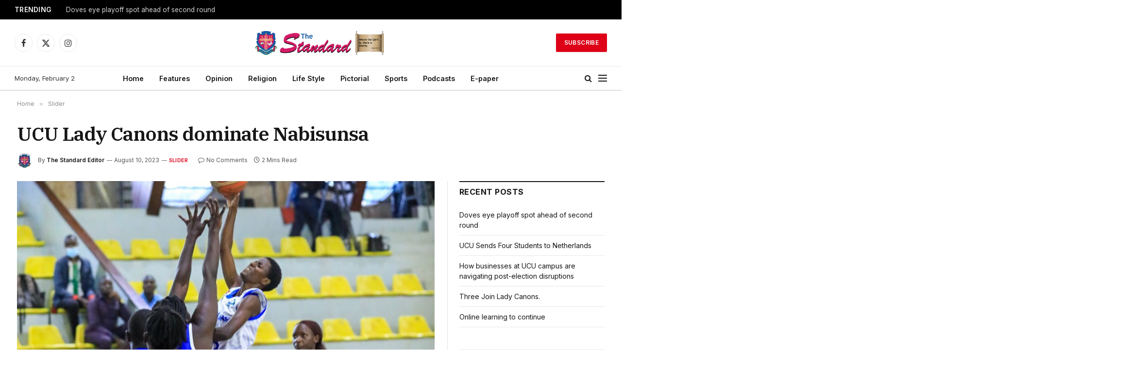

--- FILE ---
content_type: text/html; charset=UTF-8
request_url: https://standard.ucu.ac.ug/ucu-lady-canons-dominate-nabisunsa/
body_size: 17113
content:

<!DOCTYPE html>
<html lang="en-US" class="s-light site-s-light">

<head>

	<meta charset="UTF-8" />
	<meta name="viewport" content="width=device-width, initial-scale=1" />
	<title>UCU Lady Canons dominate Nabisunsa &#8211; The Standard  Digital</title><link rel="preload" as="image" imagesrcset="https://standard.ucu.ac.ug/wp-content/uploads/2023/08/F3GxPtMXoAMfOWZ-683x1024.jpeg 683w, https://standard.ucu.ac.ug/wp-content/uploads/2023/08/F3GxPtMXoAMfOWZ-768x1152.jpeg 768w, https://standard.ucu.ac.ug/wp-content/uploads/2023/08/F3GxPtMXoAMfOWZ-1024x1536.jpeg 1024w, https://standard.ucu.ac.ug/wp-content/uploads/2023/08/F3GxPtMXoAMfOWZ.jpeg 1280w" imagesizes="(max-width: 801px) 100vw, 801px" /><link rel="preload" as="font" href="https://standard.ucu.ac.ug/wp-content/themes/smart-mag/css/icons/fonts/ts-icons.woff2?v2.8" type="font/woff2" crossorigin="anonymous" />
<meta name='robots' content='max-image-preview:large' />
<link rel='dns-prefetch' href='//stats.wp.com' />
<link rel='dns-prefetch' href='//fonts.googleapis.com' />
<link rel='preconnect' href='//c0.wp.com' />
<link rel="alternate" type="application/rss+xml" title="The Standard  Digital &raquo; Feed" href="https://standard.ucu.ac.ug/feed/" />
<link rel="alternate" type="application/rss+xml" title="The Standard  Digital &raquo; Comments Feed" href="https://standard.ucu.ac.ug/comments/feed/" />
<link rel="alternate" title="oEmbed (JSON)" type="application/json+oembed" href="https://standard.ucu.ac.ug/wp-json/oembed/1.0/embed?url=https%3A%2F%2Fstandard.ucu.ac.ug%2Fucu-lady-canons-dominate-nabisunsa%2F" />
<link rel="alternate" title="oEmbed (XML)" type="text/xml+oembed" href="https://standard.ucu.ac.ug/wp-json/oembed/1.0/embed?url=https%3A%2F%2Fstandard.ucu.ac.ug%2Fucu-lady-canons-dominate-nabisunsa%2F&#038;format=xml" />
<style id='wp-img-auto-sizes-contain-inline-css' type='text/css'>
img:is([sizes=auto i],[sizes^="auto," i]){contain-intrinsic-size:3000px 1500px}
/*# sourceURL=wp-img-auto-sizes-contain-inline-css */
</style>
<link rel='stylesheet' id='jetpack_related-posts-css' href='https://c0.wp.com/p/jetpack/15.4/modules/related-posts/related-posts.css' type='text/css' media='all' />
<style id='wp-emoji-styles-inline-css' type='text/css'>

	img.wp-smiley, img.emoji {
		display: inline !important;
		border: none !important;
		box-shadow: none !important;
		height: 1em !important;
		width: 1em !important;
		margin: 0 0.07em !important;
		vertical-align: -0.1em !important;
		background: none !important;
		padding: 0 !important;
	}
/*# sourceURL=wp-emoji-styles-inline-css */
</style>
<link rel='stylesheet' id='wp-block-library-css' href='https://c0.wp.com/c/6.9/wp-includes/css/dist/block-library/style.min.css' type='text/css' media='all' />
<style id='classic-theme-styles-inline-css' type='text/css'>
/*! This file is auto-generated */
.wp-block-button__link{color:#fff;background-color:#32373c;border-radius:9999px;box-shadow:none;text-decoration:none;padding:calc(.667em + 2px) calc(1.333em + 2px);font-size:1.125em}.wp-block-file__button{background:#32373c;color:#fff;text-decoration:none}
/*# sourceURL=/wp-includes/css/classic-themes.min.css */
</style>
<link rel='stylesheet' id='mediaelement-css' href='https://c0.wp.com/c/6.9/wp-includes/js/mediaelement/mediaelementplayer-legacy.min.css' type='text/css' media='all' />
<link rel='stylesheet' id='wp-mediaelement-css' href='https://c0.wp.com/c/6.9/wp-includes/js/mediaelement/wp-mediaelement.min.css' type='text/css' media='all' />
<style id='jetpack-sharing-buttons-style-inline-css' type='text/css'>
.jetpack-sharing-buttons__services-list{display:flex;flex-direction:row;flex-wrap:wrap;gap:0;list-style-type:none;margin:5px;padding:0}.jetpack-sharing-buttons__services-list.has-small-icon-size{font-size:12px}.jetpack-sharing-buttons__services-list.has-normal-icon-size{font-size:16px}.jetpack-sharing-buttons__services-list.has-large-icon-size{font-size:24px}.jetpack-sharing-buttons__services-list.has-huge-icon-size{font-size:36px}@media print{.jetpack-sharing-buttons__services-list{display:none!important}}.editor-styles-wrapper .wp-block-jetpack-sharing-buttons{gap:0;padding-inline-start:0}ul.jetpack-sharing-buttons__services-list.has-background{padding:1.25em 2.375em}
/*# sourceURL=https://standard.ucu.ac.ug/wp-content/plugins/jetpack/_inc/blocks/sharing-buttons/view.css */
</style>
<style id='global-styles-inline-css' type='text/css'>
:root{--wp--preset--aspect-ratio--square: 1;--wp--preset--aspect-ratio--4-3: 4/3;--wp--preset--aspect-ratio--3-4: 3/4;--wp--preset--aspect-ratio--3-2: 3/2;--wp--preset--aspect-ratio--2-3: 2/3;--wp--preset--aspect-ratio--16-9: 16/9;--wp--preset--aspect-ratio--9-16: 9/16;--wp--preset--color--black: #000000;--wp--preset--color--cyan-bluish-gray: #abb8c3;--wp--preset--color--white: #ffffff;--wp--preset--color--pale-pink: #f78da7;--wp--preset--color--vivid-red: #cf2e2e;--wp--preset--color--luminous-vivid-orange: #ff6900;--wp--preset--color--luminous-vivid-amber: #fcb900;--wp--preset--color--light-green-cyan: #7bdcb5;--wp--preset--color--vivid-green-cyan: #00d084;--wp--preset--color--pale-cyan-blue: #8ed1fc;--wp--preset--color--vivid-cyan-blue: #0693e3;--wp--preset--color--vivid-purple: #9b51e0;--wp--preset--gradient--vivid-cyan-blue-to-vivid-purple: linear-gradient(135deg,rgb(6,147,227) 0%,rgb(155,81,224) 100%);--wp--preset--gradient--light-green-cyan-to-vivid-green-cyan: linear-gradient(135deg,rgb(122,220,180) 0%,rgb(0,208,130) 100%);--wp--preset--gradient--luminous-vivid-amber-to-luminous-vivid-orange: linear-gradient(135deg,rgb(252,185,0) 0%,rgb(255,105,0) 100%);--wp--preset--gradient--luminous-vivid-orange-to-vivid-red: linear-gradient(135deg,rgb(255,105,0) 0%,rgb(207,46,46) 100%);--wp--preset--gradient--very-light-gray-to-cyan-bluish-gray: linear-gradient(135deg,rgb(238,238,238) 0%,rgb(169,184,195) 100%);--wp--preset--gradient--cool-to-warm-spectrum: linear-gradient(135deg,rgb(74,234,220) 0%,rgb(151,120,209) 20%,rgb(207,42,186) 40%,rgb(238,44,130) 60%,rgb(251,105,98) 80%,rgb(254,248,76) 100%);--wp--preset--gradient--blush-light-purple: linear-gradient(135deg,rgb(255,206,236) 0%,rgb(152,150,240) 100%);--wp--preset--gradient--blush-bordeaux: linear-gradient(135deg,rgb(254,205,165) 0%,rgb(254,45,45) 50%,rgb(107,0,62) 100%);--wp--preset--gradient--luminous-dusk: linear-gradient(135deg,rgb(255,203,112) 0%,rgb(199,81,192) 50%,rgb(65,88,208) 100%);--wp--preset--gradient--pale-ocean: linear-gradient(135deg,rgb(255,245,203) 0%,rgb(182,227,212) 50%,rgb(51,167,181) 100%);--wp--preset--gradient--electric-grass: linear-gradient(135deg,rgb(202,248,128) 0%,rgb(113,206,126) 100%);--wp--preset--gradient--midnight: linear-gradient(135deg,rgb(2,3,129) 0%,rgb(40,116,252) 100%);--wp--preset--font-size--small: 13px;--wp--preset--font-size--medium: 20px;--wp--preset--font-size--large: 36px;--wp--preset--font-size--x-large: 42px;--wp--preset--spacing--20: 0.44rem;--wp--preset--spacing--30: 0.67rem;--wp--preset--spacing--40: 1rem;--wp--preset--spacing--50: 1.5rem;--wp--preset--spacing--60: 2.25rem;--wp--preset--spacing--70: 3.38rem;--wp--preset--spacing--80: 5.06rem;--wp--preset--shadow--natural: 6px 6px 9px rgba(0, 0, 0, 0.2);--wp--preset--shadow--deep: 12px 12px 50px rgba(0, 0, 0, 0.4);--wp--preset--shadow--sharp: 6px 6px 0px rgba(0, 0, 0, 0.2);--wp--preset--shadow--outlined: 6px 6px 0px -3px rgb(255, 255, 255), 6px 6px rgb(0, 0, 0);--wp--preset--shadow--crisp: 6px 6px 0px rgb(0, 0, 0);}:where(.is-layout-flex){gap: 0.5em;}:where(.is-layout-grid){gap: 0.5em;}body .is-layout-flex{display: flex;}.is-layout-flex{flex-wrap: wrap;align-items: center;}.is-layout-flex > :is(*, div){margin: 0;}body .is-layout-grid{display: grid;}.is-layout-grid > :is(*, div){margin: 0;}:where(.wp-block-columns.is-layout-flex){gap: 2em;}:where(.wp-block-columns.is-layout-grid){gap: 2em;}:where(.wp-block-post-template.is-layout-flex){gap: 1.25em;}:where(.wp-block-post-template.is-layout-grid){gap: 1.25em;}.has-black-color{color: var(--wp--preset--color--black) !important;}.has-cyan-bluish-gray-color{color: var(--wp--preset--color--cyan-bluish-gray) !important;}.has-white-color{color: var(--wp--preset--color--white) !important;}.has-pale-pink-color{color: var(--wp--preset--color--pale-pink) !important;}.has-vivid-red-color{color: var(--wp--preset--color--vivid-red) !important;}.has-luminous-vivid-orange-color{color: var(--wp--preset--color--luminous-vivid-orange) !important;}.has-luminous-vivid-amber-color{color: var(--wp--preset--color--luminous-vivid-amber) !important;}.has-light-green-cyan-color{color: var(--wp--preset--color--light-green-cyan) !important;}.has-vivid-green-cyan-color{color: var(--wp--preset--color--vivid-green-cyan) !important;}.has-pale-cyan-blue-color{color: var(--wp--preset--color--pale-cyan-blue) !important;}.has-vivid-cyan-blue-color{color: var(--wp--preset--color--vivid-cyan-blue) !important;}.has-vivid-purple-color{color: var(--wp--preset--color--vivid-purple) !important;}.has-black-background-color{background-color: var(--wp--preset--color--black) !important;}.has-cyan-bluish-gray-background-color{background-color: var(--wp--preset--color--cyan-bluish-gray) !important;}.has-white-background-color{background-color: var(--wp--preset--color--white) !important;}.has-pale-pink-background-color{background-color: var(--wp--preset--color--pale-pink) !important;}.has-vivid-red-background-color{background-color: var(--wp--preset--color--vivid-red) !important;}.has-luminous-vivid-orange-background-color{background-color: var(--wp--preset--color--luminous-vivid-orange) !important;}.has-luminous-vivid-amber-background-color{background-color: var(--wp--preset--color--luminous-vivid-amber) !important;}.has-light-green-cyan-background-color{background-color: var(--wp--preset--color--light-green-cyan) !important;}.has-vivid-green-cyan-background-color{background-color: var(--wp--preset--color--vivid-green-cyan) !important;}.has-pale-cyan-blue-background-color{background-color: var(--wp--preset--color--pale-cyan-blue) !important;}.has-vivid-cyan-blue-background-color{background-color: var(--wp--preset--color--vivid-cyan-blue) !important;}.has-vivid-purple-background-color{background-color: var(--wp--preset--color--vivid-purple) !important;}.has-black-border-color{border-color: var(--wp--preset--color--black) !important;}.has-cyan-bluish-gray-border-color{border-color: var(--wp--preset--color--cyan-bluish-gray) !important;}.has-white-border-color{border-color: var(--wp--preset--color--white) !important;}.has-pale-pink-border-color{border-color: var(--wp--preset--color--pale-pink) !important;}.has-vivid-red-border-color{border-color: var(--wp--preset--color--vivid-red) !important;}.has-luminous-vivid-orange-border-color{border-color: var(--wp--preset--color--luminous-vivid-orange) !important;}.has-luminous-vivid-amber-border-color{border-color: var(--wp--preset--color--luminous-vivid-amber) !important;}.has-light-green-cyan-border-color{border-color: var(--wp--preset--color--light-green-cyan) !important;}.has-vivid-green-cyan-border-color{border-color: var(--wp--preset--color--vivid-green-cyan) !important;}.has-pale-cyan-blue-border-color{border-color: var(--wp--preset--color--pale-cyan-blue) !important;}.has-vivid-cyan-blue-border-color{border-color: var(--wp--preset--color--vivid-cyan-blue) !important;}.has-vivid-purple-border-color{border-color: var(--wp--preset--color--vivid-purple) !important;}.has-vivid-cyan-blue-to-vivid-purple-gradient-background{background: var(--wp--preset--gradient--vivid-cyan-blue-to-vivid-purple) !important;}.has-light-green-cyan-to-vivid-green-cyan-gradient-background{background: var(--wp--preset--gradient--light-green-cyan-to-vivid-green-cyan) !important;}.has-luminous-vivid-amber-to-luminous-vivid-orange-gradient-background{background: var(--wp--preset--gradient--luminous-vivid-amber-to-luminous-vivid-orange) !important;}.has-luminous-vivid-orange-to-vivid-red-gradient-background{background: var(--wp--preset--gradient--luminous-vivid-orange-to-vivid-red) !important;}.has-very-light-gray-to-cyan-bluish-gray-gradient-background{background: var(--wp--preset--gradient--very-light-gray-to-cyan-bluish-gray) !important;}.has-cool-to-warm-spectrum-gradient-background{background: var(--wp--preset--gradient--cool-to-warm-spectrum) !important;}.has-blush-light-purple-gradient-background{background: var(--wp--preset--gradient--blush-light-purple) !important;}.has-blush-bordeaux-gradient-background{background: var(--wp--preset--gradient--blush-bordeaux) !important;}.has-luminous-dusk-gradient-background{background: var(--wp--preset--gradient--luminous-dusk) !important;}.has-pale-ocean-gradient-background{background: var(--wp--preset--gradient--pale-ocean) !important;}.has-electric-grass-gradient-background{background: var(--wp--preset--gradient--electric-grass) !important;}.has-midnight-gradient-background{background: var(--wp--preset--gradient--midnight) !important;}.has-small-font-size{font-size: var(--wp--preset--font-size--small) !important;}.has-medium-font-size{font-size: var(--wp--preset--font-size--medium) !important;}.has-large-font-size{font-size: var(--wp--preset--font-size--large) !important;}.has-x-large-font-size{font-size: var(--wp--preset--font-size--x-large) !important;}
:where(.wp-block-post-template.is-layout-flex){gap: 1.25em;}:where(.wp-block-post-template.is-layout-grid){gap: 1.25em;}
:where(.wp-block-term-template.is-layout-flex){gap: 1.25em;}:where(.wp-block-term-template.is-layout-grid){gap: 1.25em;}
:where(.wp-block-columns.is-layout-flex){gap: 2em;}:where(.wp-block-columns.is-layout-grid){gap: 2em;}
:root :where(.wp-block-pullquote){font-size: 1.5em;line-height: 1.6;}
/*# sourceURL=global-styles-inline-css */
</style>
<link rel='stylesheet' id='smartmag-core-css' href='https://standard.ucu.ac.ug/wp-content/themes/smart-mag/style.css?ver=10.0.0' type='text/css' media='all' />
<style id='smartmag-core-inline-css' type='text/css'>
:root { --c-main: #dd0017;
--c-main-rgb: 221,0,23;
--text-font: "Inter", system-ui, -apple-system, "Segoe UI", Arial, sans-serif;
--body-font: "Inter", system-ui, -apple-system, "Segoe UI", Arial, sans-serif;
--title-font: "IBM Plex Serif", Georgia, serif;
--title-size-n: 17px;
--title-size-m: 18px;
--title-size-l: 20px;
--main-width: 1220px;
--p-title-space: 7px;
--excerpt-mt: 13px;
--excerpt-size: 14px; }
.post-title:not(._) { letter-spacing: -0.025em; }
:root { --sidebar-width: 300px; }
.ts-row, .has-el-gap { --sidebar-c-width: calc(var(--sidebar-width) + var(--grid-gutter-h) + var(--sidebar-c-pad)); }
:root { --sidebar-pad: 32px; --sidebar-sep-pad: 32px; }
.main-wrap > .main { margin-top: 30px; }
.smart-head-main .smart-head-mid { --head-h: 96px; }
.smart-head-main .smart-head-bot { --head-h: 51px; border-top-width: 1px; border-top-color: #e8e8e8; border-bottom-width: 2px; border-bottom-color: #dedede; }
.navigation-main .menu > li > a { font-size: 14.4px; font-weight: 600; }
.navigation-main .menu > li li a { font-size: 13px; }
.navigation-main { --nav-items-space: 16px; }
.mobile-menu { font-size: 15px; }
.smart-head-main .spc-social { --spc-social-fs: 17px; --spc-social-size: 37px; }
.smart-head-main .hamburger-icon { width: 18px; }
.trending-ticker .heading { color: #f7f7f7; font-size: 13.8px; font-weight: 600; letter-spacing: .02em; margin-right: 30px; }
.trending-ticker .post-link { font-size: 13.8px; }
.trending-ticker { --max-width: 500px; }
.post-meta .meta-item, .post-meta .text-in { font-size: 11px; }
.post-meta .text-in, .post-meta .post-cat > a { font-size: 11px; }
.post-meta .post-cat > a { font-weight: 600; text-transform: uppercase; letter-spacing: .02em; }
.post-meta .post-author > a { font-weight: 600; }
.block-head-f .heading { font-size: 16px; font-weight: 800; text-transform: uppercase; letter-spacing: .03em; }
.block-head-f { --space-below: 15px; --line-weight: 2px; --c-border: #ffffff; }
.s-dark .block-head-f { --c-border: #151516; }
.loop-grid-base .media { margin-bottom: 13px; }
.list-post { --list-p-media-width: 30%; --list-p-media-max-width: 85%; }
.loop-small .ratio-is-custom { padding-bottom: calc(100% / 1.1); }
.loop-small .media:not(i) { max-width: 75px; }
.post-meta-single .meta-item, .post-meta-single .text-in { font-size: 12px; }
.the-post-header .post-meta .post-title { font-weight: 600; }
.entry-content { font-family: "IBM Plex Serif", Georgia, serif; font-size: 17px; }
.site-s-light .entry-content { color: #000000; }
.post-share-float .share-text { font-size: 10px; }
.post-share-float .service { width: 38px; height: 38px; margin-bottom: 8px; border-radius: 50px; font-size: 16px; }
.s-post-modern .post-content-wrap { display: grid; grid-template-columns: minmax(0, 1fr); }
.s-post-modern .entry-content { max-width: min(100%, calc(700px + var(--p-spacious-pad)*2)); justify-self: center; }
.s-head-large .sub-title { font-size: 17px; }
.site-s-light .s-head-large .sub-title { color: #515151; }
.site-s-light .s-head-large .post-meta { --c-post-meta: #565656; }
.s-post-large .post-content-wrap { display: grid; grid-template-columns: minmax(0, 1fr); }
.s-post-large .entry-content { max-width: min(100%, calc(700px + var(--p-spacious-pad)*2)); justify-self: center; }
.a-wrap-2:not(._) { padding-top: 17px; padding-bottom: 17px; padding-left: 15px; padding-right: 15px; margin-top: 0px; margin-bottom: 0px; }
@media (min-width: 1200px) { .s-head-large .post-title { font-size: 40px; } }
@media (min-width: 940px) and (max-width: 1200px) { :root { --sidebar-width: 280px; }
.ts-row, .has-el-gap { --sidebar-c-width: calc(var(--sidebar-width) + var(--grid-gutter-h) + var(--sidebar-c-pad)); }
.navigation-main .menu > li > a { font-size: calc(10px + (14.4px - 10px) * .7); }
.trending-ticker { --max-width: 400px; } }
@media (max-width: 767px) { .s-head-large .post-title { font-size: 29px; } }


/*# sourceURL=smartmag-core-inline-css */
</style>
<link rel='stylesheet' id='smartmag-magnific-popup-css' href='https://standard.ucu.ac.ug/wp-content/themes/smart-mag/css/lightbox.css?ver=10.0.0' type='text/css' media='all' />
<link rel='stylesheet' id='smartmag-icons-css' href='https://standard.ucu.ac.ug/wp-content/themes/smart-mag/css/icons/icons.css?ver=10.0.0' type='text/css' media='all' />
<link rel='stylesheet' id='smartmag-gfonts-custom-css' href='https://fonts.googleapis.com/css?family=Inter%3A400%2C500%2C600%2C700%7CIBM+Plex+Serif%3A400%2C500%2C600%2C700&#038;display=swap' type='text/css' media='all' />
<link rel='stylesheet' id='sharedaddy-css' href='https://c0.wp.com/p/jetpack/15.4/modules/sharedaddy/sharing.css' type='text/css' media='all' />
<link rel='stylesheet' id='social-logos-css' href='https://c0.wp.com/p/jetpack/15.4/_inc/social-logos/social-logos.min.css' type='text/css' media='all' />
<script type="text/javascript" id="jetpack_related-posts-js-extra">
/* <![CDATA[ */
var related_posts_js_options = {"post_heading":"h4"};
//# sourceURL=jetpack_related-posts-js-extra
/* ]]> */
</script>
<script type="text/javascript" src="https://c0.wp.com/p/jetpack/15.4/_inc/build/related-posts/related-posts.min.js" id="jetpack_related-posts-js"></script>
<script type="text/javascript" id="smartmag-lazy-inline-js-after">
/* <![CDATA[ */
/**
 * @copyright ThemeSphere
 * @preserve
 */
var BunyadLazy={};BunyadLazy.load=function(){function a(e,n){var t={};e.dataset.bgset&&e.dataset.sizes?(t.sizes=e.dataset.sizes,t.srcset=e.dataset.bgset):t.src=e.dataset.bgsrc,function(t){var a=t.dataset.ratio;if(0<a){const e=t.parentElement;if(e.classList.contains("media-ratio")){const n=e.style;n.getPropertyValue("--a-ratio")||(n.paddingBottom=100/a+"%")}}}(e);var a,o=document.createElement("img");for(a in o.onload=function(){var t="url('"+(o.currentSrc||o.src)+"')",a=e.style;a.backgroundImage!==t&&requestAnimationFrame(()=>{a.backgroundImage=t,n&&n()}),o.onload=null,o.onerror=null,o=null},o.onerror=o.onload,t)o.setAttribute(a,t[a]);o&&o.complete&&0<o.naturalWidth&&o.onload&&o.onload()}function e(t){t.dataset.loaded||a(t,()=>{document.dispatchEvent(new Event("lazyloaded")),t.dataset.loaded=1})}function n(t){"complete"===document.readyState?t():window.addEventListener("load",t)}return{initEarly:function(){var t,a=()=>{document.querySelectorAll(".img.bg-cover:not(.lazyload)").forEach(e)};"complete"!==document.readyState?(t=setInterval(a,150),n(()=>{a(),clearInterval(t)})):a()},callOnLoad:n,initBgImages:function(t){t&&n(()=>{document.querySelectorAll(".img.bg-cover").forEach(e)})},bgLoad:a}}(),BunyadLazy.load.initEarly();
//# sourceURL=smartmag-lazy-inline-js-after
/* ]]> */
</script>
<script type="text/javascript" src="https://c0.wp.com/c/6.9/wp-includes/js/jquery/jquery.min.js" id="jquery-core-js"></script>
<script type="text/javascript" src="https://c0.wp.com/c/6.9/wp-includes/js/jquery/jquery-migrate.min.js" id="jquery-migrate-js"></script>
<link rel="https://api.w.org/" href="https://standard.ucu.ac.ug/wp-json/" /><link rel="alternate" title="JSON" type="application/json" href="https://standard.ucu.ac.ug/wp-json/wp/v2/posts/6847" /><link rel="EditURI" type="application/rsd+xml" title="RSD" href="https://standard.ucu.ac.ug/xmlrpc.php?rsd" />
<meta name="generator" content="WordPress 6.9" />
<link rel="canonical" href="https://standard.ucu.ac.ug/ucu-lady-canons-dominate-nabisunsa/" />
<link rel='shortlink' href='https://standard.ucu.ac.ug/?p=6847' />
<meta name="google-site-verification" content="uAexRgWzLe7cIiMBneg7zu6jZ_hBIrkgzQ73IlyWtps" /><meta name="google-site-verification" content="pmGgD6YGKocj-pVBon2siBI5IoRitS7nDogBjZ9f0Tk" />
	<style>img#wpstats{display:none}</style>
		
		<script>
		var BunyadSchemeKey = 'bunyad-scheme';
		(() => {
			const d = document.documentElement;
			const c = d.classList;
			var scheme = localStorage.getItem(BunyadSchemeKey);
			
			if (scheme) {
				d.dataset.origClass = c;
				scheme === 'dark' ? c.remove('s-light', 'site-s-light') : c.remove('s-dark', 'site-s-dark');
				c.add('site-s-' + scheme, 's-' + scheme);
			}
		})();
		</script>
		<meta name="generator" content="Elementor 3.34.4; features: e_font_icon_svg, additional_custom_breakpoints; settings: css_print_method-external, google_font-enabled, font_display-swap">
			<style>
				.e-con.e-parent:nth-of-type(n+4):not(.e-lazyloaded):not(.e-no-lazyload),
				.e-con.e-parent:nth-of-type(n+4):not(.e-lazyloaded):not(.e-no-lazyload) * {
					background-image: none !important;
				}
				@media screen and (max-height: 1024px) {
					.e-con.e-parent:nth-of-type(n+3):not(.e-lazyloaded):not(.e-no-lazyload),
					.e-con.e-parent:nth-of-type(n+3):not(.e-lazyloaded):not(.e-no-lazyload) * {
						background-image: none !important;
					}
				}
				@media screen and (max-height: 640px) {
					.e-con.e-parent:nth-of-type(n+2):not(.e-lazyloaded):not(.e-no-lazyload),
					.e-con.e-parent:nth-of-type(n+2):not(.e-lazyloaded):not(.e-no-lazyload) * {
						background-image: none !important;
					}
				}
			</style>
			
<!-- Jetpack Open Graph Tags -->
<meta property="og:type" content="article" />
<meta property="og:title" content="UCU Lady Canons dominate Nabisunsa" />
<meta property="og:url" content="https://standard.ucu.ac.ug/ucu-lady-canons-dominate-nabisunsa/" />
<meta property="og:description" content="With their victory, the UCU Lady Canons have now won 13 and lost three games in the regular season, laying the basis for what promises to be an exciting season ahead. Thanks to Bridget Aber&#8217;s…" />
<meta property="article:published_time" content="2023-08-10T11:45:01+00:00" />
<meta property="article:modified_time" content="2023-08-10T11:45:02+00:00" />
<meta property="og:site_name" content="The Standard  Digital" />
<meta property="og:image" content="https://standard.ucu.ac.ug/wp-content/uploads/2023/08/F3GxPtMXoAMfOWZ.jpeg" />
<meta property="og:image:width" content="1280" />
<meta property="og:image:height" content="1920" />
<meta property="og:image:alt" content="" />
<meta property="og:locale" content="en_US" />
<meta name="twitter:site" content="@ucustandard" />
<meta name="twitter:text:title" content="UCU Lady Canons dominate Nabisunsa" />
<meta name="twitter:image" content="https://standard.ucu.ac.ug/wp-content/uploads/2023/08/F3GxPtMXoAMfOWZ.jpeg?w=640" />
<meta name="twitter:card" content="summary_large_image" />

<!-- End Jetpack Open Graph Tags -->
<link rel="icon" href="https://standard.ucu.ac.ug/wp-content/uploads/2022/02/cropped-logo-32x32.jpg" sizes="32x32" />
<link rel="icon" href="https://standard.ucu.ac.ug/wp-content/uploads/2022/02/cropped-logo-192x192.jpg" sizes="192x192" />
<link rel="apple-touch-icon" href="https://standard.ucu.ac.ug/wp-content/uploads/2022/02/cropped-logo-180x180.jpg" />
<meta name="msapplication-TileImage" content="https://standard.ucu.ac.ug/wp-content/uploads/2022/02/cropped-logo-270x270.jpg" />


</head>

<body class="wp-singular post-template-default single single-post postid-6847 single-format-standard wp-custom-logo wp-theme-smart-mag right-sidebar post-layout-large post-cat-163 has-lb has-lb-sm has-sb-sep layout-normal elementor-default elementor-kit-8607">



<div class="main-wrap">

	
<div class="off-canvas-backdrop"></div>
<div class="mobile-menu-container off-canvas s-dark" id="off-canvas">

	<div class="off-canvas-head">
		<a href="#" class="close">
			<span class="visuallyhidden">Close Menu</span>
			<i class="tsi tsi-times"></i>
		</a>

		<div class="ts-logo">
			<img fetchpriority="high" class="logo-mobile logo-image" src="https://standard.ucu.ac.ug/wp-content/uploads/2024/08/musthead-01.png" width="1699" height="450" alt="The Standard  Digital"/>		</div>
	</div>

	<div class="off-canvas-content">

					<ul class="mobile-menu"></ul>
		
					<div class="off-canvas-widgets">
				
		<div id="smartmag-block-posts-small-3" class="widget ts-block-widget smartmag-widget-posts-small">		
		<div class="block">
					<section class="block-wrap block-posts-small block-sc mb-none" data-id="1" data-block="{&quot;id&quot;:&quot;posts-small&quot;,&quot;props&quot;:{&quot;cat_labels&quot;:false,&quot;cat_labels_pos&quot;:&quot;bot-left&quot;,&quot;reviews&quot;:&quot;bars&quot;,&quot;post_formats_pos&quot;:&quot;center&quot;,&quot;load_more_style&quot;:&quot;a&quot;,&quot;meta_cat_style&quot;:&quot;text&quot;,&quot;media_style_shadow&quot;:0,&quot;meta_sponsor&quot;:1,&quot;meta_sponsor_logo&quot;:0,&quot;meta_sponsor_label&quot;:&quot;Sponsor: {sponsor}&quot;,&quot;meta_above&quot;:[],&quot;meta_below&quot;:[&quot;date&quot;],&quot;meta_sponsor_above&quot;:[],&quot;meta_sponsor_below&quot;:[&quot;sponsor&quot;,&quot;date&quot;],&quot;media_ratio&quot;:&quot;custom&quot;,&quot;media_ratio_custom&quot;:&quot;1.1&quot;,&quot;media_width&quot;:&quot;&quot;,&quot;excerpts&quot;:false,&quot;excerpt_length&quot;:0,&quot;read_more&quot;:&quot;&quot;,&quot;heading&quot;:&quot;What&#039;s Hot&quot;,&quot;posts&quot;:&quot;3&quot;,&quot;pagination&quot;:&quot;1&quot;,&quot;space_below&quot;:&quot;none&quot;,&quot;style&quot;:&quot;a&quot;,&quot;container_width&quot;:&quot;33&quot;,&quot;skip_lazy_number&quot;:&quot;&quot;,&quot;query_type&quot;:&quot;custom&quot;,&quot;sort_order&quot;:&quot;desc&quot;,&quot;terms&quot;:[&quot;199&quot;,&quot;157&quot;,&quot;160&quot;,&quot;168&quot;,&quot;183&quot;,&quot;171&quot;,&quot;173&quot;,&quot;233&quot;,&quot;174&quot;,&quot;159&quot;],&quot;post_type&quot;:&quot;post&quot;,&quot;is_sc_call&quot;:true,&quot;meta_items_default&quot;:true,&quot;meta_sponsor_items_default&quot;:true}}">

			<div class="widget-title block-head block-head-ac block-head-b"><h5 class="heading">What's Hot</h5></div>	
			<div class="block-content">
				
	<div class="loop loop-small loop-small-a loop-sep loop-small-sep grid grid-1 md:grid-1 sm:grid-1 xs:grid-1">

					
<article class="l-post small-post small-a-post m-pos-left">

	
			<div class="media">

		
			<a href="https://standard.ucu.ac.ug/ucu-sends-four-students-to-netherlands/" class="image-link media-ratio ratio-is-custom" title="UCU Sends Four Students to Netherlands"><span data-bgsrc="https://standard.ucu.ac.ug/wp-content/uploads/2026/01/IMG-20260129-WA0013.jpg-300x200.jpeg" class="img bg-cover wp-post-image attachment-medium size-medium lazyload" data-bgset="https://standard.ucu.ac.ug/wp-content/uploads/2026/01/IMG-20260129-WA0013.jpg-300x200.jpeg 300w, https://standard.ucu.ac.ug/wp-content/uploads/2026/01/IMG-20260129-WA0013.jpg-1024x682.jpeg 1024w, https://standard.ucu.ac.ug/wp-content/uploads/2026/01/IMG-20260129-WA0013.jpg-768x512.jpeg 768w, https://standard.ucu.ac.ug/wp-content/uploads/2026/01/IMG-20260129-WA0013.jpg-1536x1023.jpeg 1536w, https://standard.ucu.ac.ug/wp-content/uploads/2026/01/IMG-20260129-WA0013.jpg-150x100.jpeg 150w, https://standard.ucu.ac.ug/wp-content/uploads/2026/01/IMG-20260129-WA0013.jpg-450x300.jpeg 450w, https://standard.ucu.ac.ug/wp-content/uploads/2026/01/IMG-20260129-WA0013.jpg-1200x800.jpeg 1200w, https://standard.ucu.ac.ug/wp-content/uploads/2026/01/IMG-20260129-WA0013.jpg.jpeg 1600w" data-sizes="(max-width: 112px) 100vw, 112px"></span></a>			
			
			
			
		
		</div>
	

	
		<div class="content">

			<div class="post-meta post-meta-a post-meta-left has-below"><h4 class="is-title post-title"><a href="https://standard.ucu.ac.ug/ucu-sends-four-students-to-netherlands/">UCU Sends Four Students to Netherlands</a></h4><div class="post-meta-items meta-below"><span class="meta-item date"><span class="date-link"><time class="post-date" datetime="2026-01-29T14:15:38+00:00">January 29, 2026</time></span></span></div></div>			
			
			
		</div>

	
</article>	
					
<article class="l-post small-post small-a-post m-pos-left">

	
			<div class="media">

		
			<a href="https://standard.ucu.ac.ug/how-businesses-at-ucu-campus-are-navigating-post-election-disruptions/" class="image-link media-ratio ratio-is-custom" title="How businesses at UCU campus are navigating post-election disruptions"><span data-bgsrc="https://standard.ucu.ac.ug/wp-content/uploads/2026/01/andrew-itaga-_sBMs1TrcIE-unsplash-300x200.jpg" class="img bg-cover wp-post-image attachment-medium size-medium lazyload" data-bgset="https://standard.ucu.ac.ug/wp-content/uploads/2026/01/andrew-itaga-_sBMs1TrcIE-unsplash-300x200.jpg 300w, https://standard.ucu.ac.ug/wp-content/uploads/2026/01/andrew-itaga-_sBMs1TrcIE-unsplash-1024x683.jpg 1024w, https://standard.ucu.ac.ug/wp-content/uploads/2026/01/andrew-itaga-_sBMs1TrcIE-unsplash-768x512.jpg 768w, https://standard.ucu.ac.ug/wp-content/uploads/2026/01/andrew-itaga-_sBMs1TrcIE-unsplash-1536x1024.jpg 1536w, https://standard.ucu.ac.ug/wp-content/uploads/2026/01/andrew-itaga-_sBMs1TrcIE-unsplash-2048x1365.jpg 2048w, https://standard.ucu.ac.ug/wp-content/uploads/2026/01/andrew-itaga-_sBMs1TrcIE-unsplash-150x100.jpg 150w, https://standard.ucu.ac.ug/wp-content/uploads/2026/01/andrew-itaga-_sBMs1TrcIE-unsplash-450x300.jpg 450w, https://standard.ucu.ac.ug/wp-content/uploads/2026/01/andrew-itaga-_sBMs1TrcIE-unsplash-1200x800.jpg 1200w" data-sizes="(max-width: 112px) 100vw, 112px"></span></a>			
			
			
			
		
		</div>
	

	
		<div class="content">

			<div class="post-meta post-meta-a post-meta-left has-below"><h4 class="is-title post-title"><a href="https://standard.ucu.ac.ug/how-businesses-at-ucu-campus-are-navigating-post-election-disruptions/">How businesses at UCU campus are navigating post-election disruptions</a></h4><div class="post-meta-items meta-below"><span class="meta-item date"><span class="date-link"><time class="post-date" datetime="2026-01-29T14:03:16+00:00">January 29, 2026</time></span></span></div></div>			
			
			
		</div>

	
</article>	
					
<article class="l-post small-post small-a-post m-pos-left">

	
			<div class="media">

		
			<a href="https://standard.ucu.ac.ug/online-learning-to-continue/" class="image-link media-ratio ratio-is-custom" title="Online learning to continue"><span data-bgsrc="https://standard.ucu.ac.ug/wp-content/uploads/2026/01/d6f63315-3bd0-46b9-baf1-dad0058b3138-216x300.jpeg" class="img bg-cover wp-post-image attachment-medium size-medium lazyload" data-bgset="https://standard.ucu.ac.ug/wp-content/uploads/2026/01/d6f63315-3bd0-46b9-baf1-dad0058b3138-216x300.jpeg 216w, https://standard.ucu.ac.ug/wp-content/uploads/2026/01/d6f63315-3bd0-46b9-baf1-dad0058b3138-739x1024.jpeg 739w, https://standard.ucu.ac.ug/wp-content/uploads/2026/01/d6f63315-3bd0-46b9-baf1-dad0058b3138-768x1065.jpeg 768w, https://standard.ucu.ac.ug/wp-content/uploads/2026/01/d6f63315-3bd0-46b9-baf1-dad0058b3138-150x208.jpeg 150w, https://standard.ucu.ac.ug/wp-content/uploads/2026/01/d6f63315-3bd0-46b9-baf1-dad0058b3138-450x624.jpeg 450w, https://standard.ucu.ac.ug/wp-content/uploads/2026/01/d6f63315-3bd0-46b9-baf1-dad0058b3138.jpeg 1080w" data-sizes="(max-width: 112px) 100vw, 112px"></span></a>			
			
			
			
		
		</div>
	

	
		<div class="content">

			<div class="post-meta post-meta-a post-meta-left has-below"><h4 class="is-title post-title"><a href="https://standard.ucu.ac.ug/online-learning-to-continue/">Online learning to continue</a></h4><div class="post-meta-items meta-below"><span class="meta-item date"><span class="date-link"><time class="post-date" datetime="2026-01-22T14:35:36+00:00">January 22, 2026</time></span></span></div></div>			
			
			
		</div>

	
</article>	
		
	</div>

	

	<nav class="main-pagination pagination-numbers" data-type="numbers-ajax">
		<span aria-current="page" class="page-numbers current">1</span>
<a class="page-numbers" href="https://standard.ucu.ac.ug/ucu-lady-canons-dominate-nabisunsa/page/2/">2</a>
<a class="page-numbers" href="https://standard.ucu.ac.ug/ucu-lady-canons-dominate-nabisunsa/page/3/">3</a>
<span class="page-numbers dots">&hellip;</span>
<a class="page-numbers" href="https://standard.ucu.ac.ug/ucu-lady-canons-dominate-nabisunsa/page/368/">368</a>
<a class="next page-numbers" href="https://standard.ucu.ac.ug/ucu-lady-canons-dominate-nabisunsa/page/2/"><span class="visuallyhidden">Next</span><i class="tsi tsi-angle-right"></i></a>	</nav>


				</div>

		</section>
				</div>

		</div>
		<div id="smartmag-block-posts-small-4" class="widget ts-block-widget smartmag-widget-posts-small">		
		<div class="block">
					<section class="block-wrap block-posts-small block-sc mb-none" data-id="2">

				
			<div class="block-content">
				
	<div class="loop loop-small loop-small-a loop-sep loop-small-sep grid grid-1 md:grid-1 sm:grid-1 xs:grid-1">

					
<article class="l-post small-post small-a-post m-pos-left">

	
			<div class="media">

		
			<a href="https://standard.ucu.ac.ug/doves-eye-playoff-spot-ahead-of-second-round/" class="image-link media-ratio ratio-is-custom" title="Doves eye playoff spot ahead of second round"><span data-bgsrc="https://standard.ucu.ac.ug/wp-content/uploads/2026/01/MG_0371-300x200.jpg" class="img bg-cover wp-post-image attachment-medium size-medium lazyload" data-bgset="https://standard.ucu.ac.ug/wp-content/uploads/2026/01/MG_0371-300x200.jpg 300w, https://standard.ucu.ac.ug/wp-content/uploads/2026/01/MG_0371-1024x683.jpg 1024w, https://standard.ucu.ac.ug/wp-content/uploads/2026/01/MG_0371-768x512.jpg 768w, https://standard.ucu.ac.ug/wp-content/uploads/2026/01/MG_0371-1536x1024.jpg 1536w, https://standard.ucu.ac.ug/wp-content/uploads/2026/01/MG_0371-2048x1365.jpg 2048w, https://standard.ucu.ac.ug/wp-content/uploads/2026/01/MG_0371-150x100.jpg 150w, https://standard.ucu.ac.ug/wp-content/uploads/2026/01/MG_0371-450x300.jpg 450w, https://standard.ucu.ac.ug/wp-content/uploads/2026/01/MG_0371-1200x800.jpg 1200w" data-sizes="(max-width: 112px) 100vw, 112px"></span></a>			
			
			
			
		
		</div>
	

	
		<div class="content">

			<div class="post-meta post-meta-a post-meta-left has-below"><h4 class="is-title post-title"><a href="https://standard.ucu.ac.ug/doves-eye-playoff-spot-ahead-of-second-round/">Doves eye playoff spot ahead of second round</a></h4><div class="post-meta-items meta-below"><span class="meta-item date"><span class="date-link"><time class="post-date" datetime="2026-01-30T11:52:16+00:00">January 30, 2026</time></span></span></div></div>			
			
			
		</div>

	
</article>	
					
<article class="l-post small-post small-a-post m-pos-left">

	
			<div class="media">

		
			<a href="https://standard.ucu.ac.ug/ucu-sends-four-students-to-netherlands/" class="image-link media-ratio ratio-is-custom" title="UCU Sends Four Students to Netherlands"><span data-bgsrc="https://standard.ucu.ac.ug/wp-content/uploads/2026/01/IMG-20260129-WA0013.jpg-300x200.jpeg" class="img bg-cover wp-post-image attachment-medium size-medium lazyload" data-bgset="https://standard.ucu.ac.ug/wp-content/uploads/2026/01/IMG-20260129-WA0013.jpg-300x200.jpeg 300w, https://standard.ucu.ac.ug/wp-content/uploads/2026/01/IMG-20260129-WA0013.jpg-1024x682.jpeg 1024w, https://standard.ucu.ac.ug/wp-content/uploads/2026/01/IMG-20260129-WA0013.jpg-768x512.jpeg 768w, https://standard.ucu.ac.ug/wp-content/uploads/2026/01/IMG-20260129-WA0013.jpg-1536x1023.jpeg 1536w, https://standard.ucu.ac.ug/wp-content/uploads/2026/01/IMG-20260129-WA0013.jpg-150x100.jpeg 150w, https://standard.ucu.ac.ug/wp-content/uploads/2026/01/IMG-20260129-WA0013.jpg-450x300.jpeg 450w, https://standard.ucu.ac.ug/wp-content/uploads/2026/01/IMG-20260129-WA0013.jpg-1200x800.jpeg 1200w, https://standard.ucu.ac.ug/wp-content/uploads/2026/01/IMG-20260129-WA0013.jpg.jpeg 1600w" data-sizes="(max-width: 112px) 100vw, 112px"></span></a>			
			
			
			
		
		</div>
	

	
		<div class="content">

			<div class="post-meta post-meta-a post-meta-left has-below"><h4 class="is-title post-title"><a href="https://standard.ucu.ac.ug/ucu-sends-four-students-to-netherlands/">UCU Sends Four Students to Netherlands</a></h4><div class="post-meta-items meta-below"><span class="meta-item date"><span class="date-link"><time class="post-date" datetime="2026-01-29T14:15:38+00:00">January 29, 2026</time></span></span></div></div>			
			
			
		</div>

	
</article>	
					
<article class="l-post small-post small-a-post m-pos-left">

	
			<div class="media">

		
			<a href="https://standard.ucu.ac.ug/how-businesses-at-ucu-campus-are-navigating-post-election-disruptions/" class="image-link media-ratio ratio-is-custom" title="How businesses at UCU campus are navigating post-election disruptions"><span data-bgsrc="https://standard.ucu.ac.ug/wp-content/uploads/2026/01/andrew-itaga-_sBMs1TrcIE-unsplash-300x200.jpg" class="img bg-cover wp-post-image attachment-medium size-medium lazyload" data-bgset="https://standard.ucu.ac.ug/wp-content/uploads/2026/01/andrew-itaga-_sBMs1TrcIE-unsplash-300x200.jpg 300w, https://standard.ucu.ac.ug/wp-content/uploads/2026/01/andrew-itaga-_sBMs1TrcIE-unsplash-1024x683.jpg 1024w, https://standard.ucu.ac.ug/wp-content/uploads/2026/01/andrew-itaga-_sBMs1TrcIE-unsplash-768x512.jpg 768w, https://standard.ucu.ac.ug/wp-content/uploads/2026/01/andrew-itaga-_sBMs1TrcIE-unsplash-1536x1024.jpg 1536w, https://standard.ucu.ac.ug/wp-content/uploads/2026/01/andrew-itaga-_sBMs1TrcIE-unsplash-2048x1365.jpg 2048w, https://standard.ucu.ac.ug/wp-content/uploads/2026/01/andrew-itaga-_sBMs1TrcIE-unsplash-150x100.jpg 150w, https://standard.ucu.ac.ug/wp-content/uploads/2026/01/andrew-itaga-_sBMs1TrcIE-unsplash-450x300.jpg 450w, https://standard.ucu.ac.ug/wp-content/uploads/2026/01/andrew-itaga-_sBMs1TrcIE-unsplash-1200x800.jpg 1200w" data-sizes="(max-width: 112px) 100vw, 112px"></span></a>			
			
			
			
		
		</div>
	

	
		<div class="content">

			<div class="post-meta post-meta-a post-meta-left has-below"><h4 class="is-title post-title"><a href="https://standard.ucu.ac.ug/how-businesses-at-ucu-campus-are-navigating-post-election-disruptions/">How businesses at UCU campus are navigating post-election disruptions</a></h4><div class="post-meta-items meta-below"><span class="meta-item date"><span class="date-link"><time class="post-date" datetime="2026-01-29T14:03:16+00:00">January 29, 2026</time></span></span></div></div>			
			
			
		</div>

	
</article>	
					
<article class="l-post small-post small-a-post m-pos-left">

	
			<div class="media">

		
			<a href="https://standard.ucu.ac.ug/three-join-lady-canons/" class="image-link media-ratio ratio-is-custom" title="Three Join Lady Canons."><span data-bgsrc="https://standard.ucu.ac.ug/wp-content/uploads/2026/01/MARIAM-NA-300x271.jpg" class="img bg-cover wp-post-image attachment-medium size-medium lazyload" data-bgset="https://standard.ucu.ac.ug/wp-content/uploads/2026/01/MARIAM-NA-300x271.jpg 300w, https://standard.ucu.ac.ug/wp-content/uploads/2026/01/MARIAM-NA-1024x926.jpg 1024w, https://standard.ucu.ac.ug/wp-content/uploads/2026/01/MARIAM-NA-768x694.jpg 768w, https://standard.ucu.ac.ug/wp-content/uploads/2026/01/MARIAM-NA-150x136.jpg 150w, https://standard.ucu.ac.ug/wp-content/uploads/2026/01/MARIAM-NA-450x407.jpg 450w, https://standard.ucu.ac.ug/wp-content/uploads/2026/01/MARIAM-NA.jpg 1178w" data-sizes="(max-width: 112px) 100vw, 112px"></span></a>			
			
			
			
		
		</div>
	

	
		<div class="content">

			<div class="post-meta post-meta-a post-meta-left has-below"><h4 class="is-title post-title"><a href="https://standard.ucu.ac.ug/three-join-lady-canons/">Three Join Lady Canons.</a></h4><div class="post-meta-items meta-below"><span class="meta-item date"><span class="date-link"><time class="post-date" datetime="2026-01-26T16:26:44+00:00">January 26, 2026</time></span></span></div></div>			
			
			
		</div>

	
</article>	
		
	</div>

					</div>

		</section>
				</div>

		</div>			</div>
		
		
		<div class="spc-social-block spc-social spc-social-b smart-head-social">
		
			
				<a href="#" class="link service s-facebook" target="_blank" rel="nofollow noopener">
					<i class="icon tsi tsi-facebook"></i>					<span class="visuallyhidden">Facebook</span>
				</a>
									
			
				<a href="#" class="link service s-twitter" target="_blank" rel="nofollow noopener">
					<i class="icon tsi tsi-twitter"></i>					<span class="visuallyhidden">X (Twitter)</span>
				</a>
									
			
				<a href="#" class="link service s-instagram" target="_blank" rel="nofollow noopener">
					<i class="icon tsi tsi-instagram"></i>					<span class="visuallyhidden">Instagram</span>
				</a>
									
			
		</div>

		
	</div>

</div>
<div class="smart-head smart-head-a smart-head-main" id="smart-head" data-sticky="auto" data-sticky-type="smart" data-sticky-full>
	
	<div class="smart-head-row smart-head-top s-dark smart-head-row-full">

		<div class="inner full">

							
				<div class="items items-left ">
				
<div class="trending-ticker" data-delay="8">
	<span class="heading">Trending</span>

	<ul>
				
			<li><a href="https://standard.ucu.ac.ug/doves-eye-playoff-spot-ahead-of-second-round/" class="post-link">Doves eye playoff spot ahead of second round</a></li>
		
				
			<li><a href="https://standard.ucu.ac.ug/ucu-sends-four-students-to-netherlands/" class="post-link">UCU Sends Four Students to Netherlands</a></li>
		
				
			<li><a href="https://standard.ucu.ac.ug/how-businesses-at-ucu-campus-are-navigating-post-election-disruptions/" class="post-link">How businesses at UCU campus are navigating post-election disruptions</a></li>
		
				
			<li><a href="https://standard.ucu.ac.ug/three-join-lady-canons/" class="post-link">Three Join Lady Canons.</a></li>
		
				
			<li><a href="https://standard.ucu.ac.ug/online-learning-to-continue/" class="post-link">Online learning to continue</a></li>
		
				
			<li><a href="https://standard.ucu.ac.ug/joel-kayiira-completes-move-to-city-oilers/" class="post-link">Joel Kayiira Completes Move to City Oilers</a></li>
		
				
			<li><a href="https://standard.ucu.ac.ug/staff-and-family-celebrate-the-departed-dorothy-kalengye/" class="post-link">Staff and family celebrate the departed Dorothy Kalengye</a></li>
		
				
			<li><a href="https://standard.ucu.ac.ug/cophi-wins-media-innovation-award/" class="post-link">Cophi wins media innovation award</a></li>
		
				
			</ul>
</div>
				</div>

							
				<div class="items items-center empty">
								</div>

							
				<div class="items items-right ">
					<div class="nav-wrap">
		<nav class="navigation navigation-small nav-hov-a">
					</nav>
	</div>
				</div>

						
		</div>
	</div>

	
	<div class="smart-head-row smart-head-mid smart-head-row-3 is-light smart-head-row-full">

		<div class="inner full">

							
				<div class="items items-left ">
				
		<div class="spc-social-block spc-social spc-social-b smart-head-social">
		
			
				<a href="#" class="link service s-facebook" target="_blank" rel="nofollow noopener">
					<i class="icon tsi tsi-facebook"></i>					<span class="visuallyhidden">Facebook</span>
				</a>
									
			
				<a href="#" class="link service s-twitter" target="_blank" rel="nofollow noopener">
					<i class="icon tsi tsi-twitter"></i>					<span class="visuallyhidden">X (Twitter)</span>
				</a>
									
			
				<a href="#" class="link service s-instagram" target="_blank" rel="nofollow noopener">
					<i class="icon tsi tsi-instagram"></i>					<span class="visuallyhidden">Instagram</span>
				</a>
									
			
		</div>

						</div>

							
				<div class="items items-center ">
					<a href="https://standard.ucu.ac.ug/" title="The Standard  Digital" rel="home" class="logo-link ts-logo logo-is-image">
		<span>
			
				
					<img src="https://smartmag.theme-sphere.com/smart-times/wp-content/uploads/sites/30/2022/03/The-Smart-Times-Logo01-white.png" class="logo-image logo-image-dark" alt="The Standard  Digital" srcset="https://smartmag.theme-sphere.com/smart-times/wp-content/uploads/sites/30/2022/03/The-Smart-Times-Logo01-white.png ,https://smartmag.theme-sphere.com/smart-times/wp-content/uploads/sites/30/2022/03/The-Smart-Times-Logo01-white@2x.png 2x" width="1024" height="682"/><img src="https://standard.ucu.ac.ug/wp-content/uploads/2024/08/musthead-01.png" class="logo-image" alt="The Standard  Digital" srcset="https://standard.ucu.ac.ug/wp-content/uploads/2024/08/musthead-01.png ,https://standard.ucu.ac.ug/wp-content/uploads/2024/07/logo.webp 2x" width="3398" height="900"/>
									 
					</span>
	</a>				</div>

							
				<div class="items items-right ">
				
	<a href="#" class="ts-button ts-button-a ts-button1">
		Subscribe	</a>
				</div>

						
		</div>
	</div>

	
	<div class="smart-head-row smart-head-bot smart-head-row-3 is-light has-center-nav smart-head-row-full">

		<div class="inner full">

							
				<div class="items items-left ">
				
<span class="h-date">
	Monday, February 2</span>				</div>

							
				<div class="items items-center ">
					<div class="nav-wrap">
		<nav class="navigation navigation-main nav-hov-a">
			<ul id="menu-main-menu" class="menu"><li id="menu-item-9359" class="menu-item menu-item-type-post_type menu-item-object-page menu-item-home menu-item-9359"><a href="https://standard.ucu.ac.ug/">Home</a></li>
<li id="menu-item-2350" class="menu-item menu-item-type-taxonomy menu-item-object-category menu-cat-168 menu-item-2350"><a href="https://standard.ucu.ac.ug/category/feature/">Features</a></li>
<li id="menu-item-2356" class="menu-item menu-item-type-taxonomy menu-item-object-category menu-cat-173 menu-item-2356"><a href="https://standard.ucu.ac.ug/category/opinion/">Opinion</a></li>
<li id="menu-item-2357" class="menu-item menu-item-type-taxonomy menu-item-object-category menu-cat-174 menu-item-2357"><a href="https://standard.ucu.ac.ug/category/religion/">Religion</a></li>
<li id="menu-item-2353" class="menu-item menu-item-type-taxonomy menu-item-object-category menu-cat-171 menu-item-2353"><a href="https://standard.ucu.ac.ug/category/tie-life-style/">Life Style</a></li>
<li id="menu-item-2355" class="menu-item menu-item-type-taxonomy menu-item-object-category menu-cat-172 menu-item-2355"><a href="https://standard.ucu.ac.ug/category/pictorial/">Pictorial</a></li>
<li id="menu-item-9363" class="menu-item menu-item-type-taxonomy menu-item-object-category menu-cat-202 menu-item-9363"><a href="https://standard.ucu.ac.ug/category/example-3/">Sports</a></li>
<li id="menu-item-2358" class="menu-item menu-item-type-custom menu-item-object-custom menu-item-2358"><a href="https://podcasts.standard.ucu.ac.ug/">Podcasts</a></li>
<li id="menu-item-9592" class="menu-item menu-item-type-custom menu-item-object-custom menu-item-9592"><a target="_blank" href="https://standard.ucu.ac.ug/e-papers/e_paper.pdf">E-paper</a></li>
</ul>		</nav>
	</div>
				</div>

							
				<div class="items items-right ">
				

	<a href="#" class="search-icon has-icon-only is-icon" title="Search">
		<i class="tsi tsi-search"></i>
	</a>


<button class="offcanvas-toggle has-icon" type="button" aria-label="Menu">
	<span class="hamburger-icon hamburger-icon-b">
		<span class="inner"></span>
	</span>
</button>				</div>

						
		</div>
	</div>

	</div>
<div class="smart-head smart-head-a smart-head-mobile" id="smart-head-mobile" data-sticky="mid" data-sticky-type="smart" data-sticky-full>
	
	<div class="smart-head-row smart-head-mid smart-head-row-3 s-dark smart-head-row-full">

		<div class="inner wrap">

							
				<div class="items items-left ">
				
<button class="offcanvas-toggle has-icon" type="button" aria-label="Menu">
	<span class="hamburger-icon hamburger-icon-a">
		<span class="inner"></span>
	</span>
</button>				</div>

							
				<div class="items items-center ">
					<a href="https://standard.ucu.ac.ug/" title="The Standard  Digital" rel="home" class="logo-link ts-logo logo-is-image">
		<span>
			
									<img fetchpriority="high" class="logo-mobile logo-image" src="https://standard.ucu.ac.ug/wp-content/uploads/2024/08/musthead-01.png" width="1699" height="450" alt="The Standard  Digital"/>									 
					</span>
	</a>				</div>

							
				<div class="items items-right ">
				

	<a href="#" class="search-icon has-icon-only is-icon" title="Search">
		<i class="tsi tsi-search"></i>
	</a>

				</div>

						
		</div>
	</div>

	</div>
<nav class="breadcrumbs is-full-width breadcrumbs-a" id="breadcrumb"><div class="inner ts-contain "><span><a href="https://standard.ucu.ac.ug/"><span>Home</span></a></span><span class="delim">&raquo;</span><span><a href="https://standard.ucu.ac.ug/category/slider/"><span>Slider</span></a></span></div></nav>
<div class="main ts-contain cf right-sidebar">
	
		
	<div class="the-post-header s-head-modern s-head-large">
	<div class="post-meta post-meta-a post-meta-left post-meta-single has-below"><h1 class="is-title post-title">UCU Lady Canons dominate Nabisunsa</h1><div class="post-meta-items meta-below has-author-img"><span class="meta-item post-author has-img"><img alt='The Standard Editor' src='https://secure.gravatar.com/avatar/ee4a803fd36654be08ea0ebe4a1c87a49eca8eff15b2cf8fc12310a52ce48829?s=32&#038;d=mm&#038;r=g' srcset='https://secure.gravatar.com/avatar/ee4a803fd36654be08ea0ebe4a1c87a49eca8eff15b2cf8fc12310a52ce48829?s=64&#038;d=mm&#038;r=g 2x' class='avatar avatar-32 photo' height='32' width='32' decoding='async'/><span class="by">By</span> <a href="https://standard.ucu.ac.ug/author/editor/" title="Posts by The Standard Editor" rel="author">The Standard Editor</a></span><span class="meta-item date"><time class="post-date" datetime="2023-08-10T11:45:01+00:00">August 10, 2023</time></span><span class="meta-item has-next-icon post-cat">
						
						<a href="https://standard.ucu.ac.ug/category/slider/" class="category term-color-163" rel="category">Slider</a>
					</span>
					<span class="has-next-icon meta-item comments has-icon"><a href="https://standard.ucu.ac.ug/ucu-lady-canons-dominate-nabisunsa/#respond"><i class="tsi tsi-comment-o"></i><span class="dsq-postid" data-dsqidentifier="6847 https://newstandard.ucu.ac.ug/?p=6847">No Comments</span></a></span><span class="meta-item read-time has-icon"><i class="tsi tsi-clock"></i>2 Mins Read</span></div></div>	
	
</div>
<div class="ts-row">
	<div class="col-8 main-content s-post-contain">

		
					<div class="single-featured">	
	<div class="featured">
				
			<a href="https://standard.ucu.ac.ug/wp-content/uploads/2023/08/F3GxPtMXoAMfOWZ.jpeg" class="image-link media-ratio ar-bunyad-main" title="UCU Lady Canons dominate Nabisunsa"><img loading="lazy" width="801" height="524" src="https://standard.ucu.ac.ug/wp-content/uploads/2023/08/F3GxPtMXoAMfOWZ-683x1024.jpeg" class="attachment-bunyad-main size-bunyad-main no-lazy skip-lazy wp-post-image" alt="" sizes="(max-width: 801px) 100vw, 801px" title="UCU Lady Canons dominate Nabisunsa" decoding="async" srcset="https://standard.ucu.ac.ug/wp-content/uploads/2023/08/F3GxPtMXoAMfOWZ-683x1024.jpeg 683w, https://standard.ucu.ac.ug/wp-content/uploads/2023/08/F3GxPtMXoAMfOWZ-768x1152.jpeg 768w, https://standard.ucu.ac.ug/wp-content/uploads/2023/08/F3GxPtMXoAMfOWZ-1024x1536.jpeg 1024w, https://standard.ucu.ac.ug/wp-content/uploads/2023/08/F3GxPtMXoAMfOWZ.jpeg 1280w" data-attachment-id="6848" data-permalink="https://standard.ucu.ac.ug/ucu-lady-canons-dominate-nabisunsa/f3gxptmxoamfowz/" data-orig-file="https://standard.ucu.ac.ug/wp-content/uploads/2023/08/F3GxPtMXoAMfOWZ.jpeg" data-orig-size="1280,1920" data-comments-opened="1" data-image-meta="{&quot;aperture&quot;:&quot;0&quot;,&quot;credit&quot;:&quot;&quot;,&quot;camera&quot;:&quot;&quot;,&quot;caption&quot;:&quot;&quot;,&quot;created_timestamp&quot;:&quot;0&quot;,&quot;copyright&quot;:&quot;&quot;,&quot;focal_length&quot;:&quot;0&quot;,&quot;iso&quot;:&quot;0&quot;,&quot;shutter_speed&quot;:&quot;0&quot;,&quot;title&quot;:&quot;&quot;,&quot;orientation&quot;:&quot;0&quot;}" data-image-title="F3GxPtMXoAMfOWZ" data-image-description="" data-image-caption="" data-medium-file="https://standard.ucu.ac.ug/wp-content/uploads/2023/08/F3GxPtMXoAMfOWZ-200x300.jpeg" data-large-file="https://standard.ucu.ac.ug/wp-content/uploads/2023/08/F3GxPtMXoAMfOWZ-683x1024.jpeg" /></a>		
						
			</div>

	</div>
		
		<div class="the-post s-post-large">

			<article id="post-6847" class="post-6847 post type-post status-publish format-standard has-post-thumbnail category-slider">
				
<div class="post-content-wrap has-share-float">
						<div class="post-share-float share-float-e is-hidden spc-social-colors spc-social-colored">
	<div class="inner">
					<span class="share-text">Share</span>
		
		<div class="services">
					
				
			<a href="https://www.facebook.com/sharer.php?u=https%3A%2F%2Fstandard.ucu.ac.ug%2Fucu-lady-canons-dominate-nabisunsa%2F" class="cf service s-facebook" target="_blank" title="Facebook" rel="nofollow noopener">
				<i class="tsi tsi-facebook"></i>
				<span class="label">Facebook</span>

							</a>
				
				
			<a href="https://twitter.com/intent/tweet?url=https%3A%2F%2Fstandard.ucu.ac.ug%2Fucu-lady-canons-dominate-nabisunsa%2F&text=UCU%20Lady%20Canons%20dominate%20Nabisunsa" class="cf service s-twitter" target="_blank" title="Twitter" rel="nofollow noopener">
				<i class="tsi tsi-twitter"></i>
				<span class="label">Twitter</span>

							</a>
				
				
			<a href="https://www.linkedin.com/shareArticle?mini=true&url=https%3A%2F%2Fstandard.ucu.ac.ug%2Fucu-lady-canons-dominate-nabisunsa%2F" class="cf service s-linkedin" target="_blank" title="LinkedIn" rel="nofollow noopener">
				<i class="tsi tsi-linkedin"></i>
				<span class="label">LinkedIn</span>

							</a>
				
				
			<a href="https://pinterest.com/pin/create/button/?url=https%3A%2F%2Fstandard.ucu.ac.ug%2Fucu-lady-canons-dominate-nabisunsa%2F&media=https%3A%2F%2Fstandard.ucu.ac.ug%2Fwp-content%2Fuploads%2F2023%2F08%2FF3GxPtMXoAMfOWZ.jpeg&description=UCU%20Lady%20Canons%20dominate%20Nabisunsa" class="cf service s-pinterest" target="_blank" title="Pinterest" rel="nofollow noopener">
				<i class="tsi tsi-pinterest-p"></i>
				<span class="label">Pinterest</span>

							</a>
				
				
			<a href="mailto:?subject=UCU%20Lady%20Canons%20dominate%20Nabisunsa&body=https%3A%2F%2Fstandard.ucu.ac.ug%2Fucu-lady-canons-dominate-nabisunsa%2F" class="cf service s-email" target="_blank" title="Email" rel="nofollow noopener">
				<i class="tsi tsi-envelope-o"></i>
				<span class="label">Email</span>

							</a>
				
		
					
		</div>
	</div>		
</div>
			
	<div class="post-content cf entry-content content-spacious">

		
				
		
<p><strong>By Yasiri J. Kasngo</strong></p>



<p>In a stunning exhibition of talent and commitment, the UCU Lady Canons defeated their opponents, Nabisunsa by 83-63 baskets. The match, held at the Lugogo Indoor Arena, displayed the Lady Canons&#8217; strength on the court, led by Bridget Aber&#8217;s outstanding performance.</p>



<p>As the sound of the first half whistle, the UCU Lady Canons held a commanding 60-43 advantage. The Lady Canons&#8217; domination of the game was clear from the outset, as they took an early lead in the first quarter, eventually winning 19-11. Their unwavering determination and togetherness shone through the following quarters, leaving Nabisunsa trailing in their wake.</p>



<p>Bridget Aber emerged as the game&#8217;s unmistakable star, winning the renowned NBL (National Basketball League) Player of the Game award. Aber&#8217;s contributions were exceptional, as she controlled both ends of the court. Her impressive stat total included 16 points, 12 rebounds, and 3 assists, demonstrating her flexibility and effect on the team&#8217;s success.</p>



<p>Nabisunsa pushed hard to close the gap, especially during the halftime break when they attempted to close the Lady Canons&#8217; lead. The Lady Canons, on the other hand, kept their cool and continued to dominate in the second half of the game.</p>



<p>With their victory, the UCU Lady Canons have now won 13 and lost three games in the regular season, laying the basis for what promises to be an exciting season ahead. Thanks to Bridget Aber&#8217;s excellent performance, the Lady Canons have firmly established themselves as a force to be reckoned with in the NBL. As the team and their fans celebrate this well-deserved victory, anticipation for their next games and further exhibition of basketball ability builds.</p>
<div class="sharedaddy sd-sharing-enabled"><div class="robots-nocontent sd-block sd-social sd-social-icon sd-sharing"><h3 class="sd-title">Share this:</h3><div class="sd-content"><ul><li><a href="#" class="sharing-anchor sd-button share-more"><span>Share</span></a></li><li class="share-end"></li></ul><div class="sharing-hidden"><div class="inner" style="display: none;"><ul><li class="share-twitter"><a rel="nofollow noopener noreferrer"
				data-shared="sharing-twitter-6847"
				class="share-twitter sd-button share-icon no-text"
				href="https://standard.ucu.ac.ug/ucu-lady-canons-dominate-nabisunsa/?share=twitter"
				target="_blank"
				aria-labelledby="sharing-twitter-6847"
				>
				<span id="sharing-twitter-6847" hidden>Click to share on X (Opens in new window)</span>
				<span>X</span>
			</a></li><li class="share-facebook"><a rel="nofollow noopener noreferrer"
				data-shared="sharing-facebook-6847"
				class="share-facebook sd-button share-icon no-text"
				href="https://standard.ucu.ac.ug/ucu-lady-canons-dominate-nabisunsa/?share=facebook"
				target="_blank"
				aria-labelledby="sharing-facebook-6847"
				>
				<span id="sharing-facebook-6847" hidden>Click to share on Facebook (Opens in new window)</span>
				<span>Facebook</span>
			</a></li><li class="share-jetpack-whatsapp"><a rel="nofollow noopener noreferrer"
				data-shared="sharing-whatsapp-6847"
				class="share-jetpack-whatsapp sd-button share-icon no-text"
				href="https://standard.ucu.ac.ug/ucu-lady-canons-dominate-nabisunsa/?share=jetpack-whatsapp"
				target="_blank"
				aria-labelledby="sharing-whatsapp-6847"
				>
				<span id="sharing-whatsapp-6847" hidden>Click to share on WhatsApp (Opens in new window)</span>
				<span>WhatsApp</span>
			</a></li><li class="share-linkedin"><a rel="nofollow noopener noreferrer"
				data-shared="sharing-linkedin-6847"
				class="share-linkedin sd-button share-icon no-text"
				href="https://standard.ucu.ac.ug/ucu-lady-canons-dominate-nabisunsa/?share=linkedin"
				target="_blank"
				aria-labelledby="sharing-linkedin-6847"
				>
				<span id="sharing-linkedin-6847" hidden>Click to share on LinkedIn (Opens in new window)</span>
				<span>LinkedIn</span>
			</a></li><li class="share-telegram"><a rel="nofollow noopener noreferrer"
				data-shared="sharing-telegram-6847"
				class="share-telegram sd-button share-icon no-text"
				href="https://standard.ucu.ac.ug/ucu-lady-canons-dominate-nabisunsa/?share=telegram"
				target="_blank"
				aria-labelledby="sharing-telegram-6847"
				>
				<span id="sharing-telegram-6847" hidden>Click to share on Telegram (Opens in new window)</span>
				<span>Telegram</span>
			</a></li><li class="share-print"><a rel="nofollow noopener noreferrer"
				data-shared="sharing-print-6847"
				class="share-print sd-button share-icon no-text"
				href="https://standard.ucu.ac.ug/ucu-lady-canons-dominate-nabisunsa/#print?share=print"
				target="_blank"
				aria-labelledby="sharing-print-6847"
				>
				<span id="sharing-print-6847" hidden>Click to print (Opens in new window)</span>
				<span>Print</span>
			</a></li><li class="share-end"></li></ul></div></div></div></div></div>
<div id='jp-relatedposts' class='jp-relatedposts' >
	<h3 class="jp-relatedposts-headline"><em>Related</em></h3>
</div>
				
		
		
		
	</div>
</div>
	
			</article>

			


	<div class="author-box">
		<section class="author-info">

	<img alt='' src='https://secure.gravatar.com/avatar/ee4a803fd36654be08ea0ebe4a1c87a49eca8eff15b2cf8fc12310a52ce48829?s=95&#038;d=mm&#038;r=g' srcset='https://secure.gravatar.com/avatar/ee4a803fd36654be08ea0ebe4a1c87a49eca8eff15b2cf8fc12310a52ce48829?s=190&#038;d=mm&#038;r=g 2x' class='avatar avatar-95 photo' height='95' width='95' decoding='async'/>	
	<div class="description">
		<a href="https://standard.ucu.ac.ug/author/editor/" title="Posts by The Standard Editor" rel="author">The Standard Editor</a>		
		<ul class="social-icons">
				</ul>
		
		<p class="bio">This is the digital news site of the Uganda Christian University community newspaper, "The Standard". The Standard newspaper was established in May 2007 under, formerly Department, but now School of  Journalism, Media &amp; Communication.</p>
	</div>
	
</section>	</div>


	<section class="related-posts">
							
							
				<div class="block-head block-head-ac block-head-f is-left">

					<h4 class="heading">Keep Reading</h4>					
									</div>
				
			
				<section class="block-wrap block-grid cols-gap-sm mb-none" data-id="3">

				
			<div class="block-content">
					
	<div class="loop loop-grid loop-grid-sm grid grid-3 md:grid-2 xs:grid-1">

					
<article class="l-post grid-post grid-sm-post">

	
			<div class="media">

		
			<a href="https://standard.ucu.ac.ug/ucu-sends-four-students-to-netherlands/" class="image-link media-ratio ar-bunyad-grid" title="UCU Sends Four Students to Netherlands"><span data-bgsrc="https://standard.ucu.ac.ug/wp-content/uploads/2026/01/IMG-20260129-WA0013.jpg-450x300.jpeg" class="img bg-cover wp-post-image attachment-bunyad-medium size-bunyad-medium lazyload" data-bgset="https://standard.ucu.ac.ug/wp-content/uploads/2026/01/IMG-20260129-WA0013.jpg-450x300.jpeg 450w, https://standard.ucu.ac.ug/wp-content/uploads/2026/01/IMG-20260129-WA0013.jpg-1024x682.jpeg 1024w, https://standard.ucu.ac.ug/wp-content/uploads/2026/01/IMG-20260129-WA0013.jpg-768x512.jpeg 768w, https://standard.ucu.ac.ug/wp-content/uploads/2026/01/IMG-20260129-WA0013.jpg-1536x1023.jpeg 1536w, https://standard.ucu.ac.ug/wp-content/uploads/2026/01/IMG-20260129-WA0013.jpg-1200x800.jpeg 1200w, https://standard.ucu.ac.ug/wp-content/uploads/2026/01/IMG-20260129-WA0013.jpg.jpeg 1600w" data-sizes="(max-width: 383px) 100vw, 383px"></span></a>			
			
			
			
		
		</div>
	

	
		<div class="content">

			<div class="post-meta post-meta-a"><h2 class="is-title post-title"><a href="https://standard.ucu.ac.ug/ucu-sends-four-students-to-netherlands/">UCU Sends Four Students to Netherlands</a></h2></div>			
			
			
		</div>

	
</article>					
<article class="l-post grid-post grid-sm-post">

	
			<div class="media">

		
			<a href="https://standard.ucu.ac.ug/cophi-wins-media-innovation-award/" class="image-link media-ratio ar-bunyad-grid" title="Cophi wins media innovation award"><span data-bgsrc="https://standard.ucu.ac.ug/wp-content/uploads/2026/01/image0-450x330.jpeg" class="img bg-cover wp-post-image attachment-bunyad-medium size-bunyad-medium lazyload" data-bgset="https://standard.ucu.ac.ug/wp-content/uploads/2026/01/image0-450x330.jpeg 450w, https://standard.ucu.ac.ug/wp-content/uploads/2026/01/image0-300x220.jpeg 300w, https://standard.ucu.ac.ug/wp-content/uploads/2026/01/image0-1024x752.jpeg 1024w, https://standard.ucu.ac.ug/wp-content/uploads/2026/01/image0-768x564.jpeg 768w, https://standard.ucu.ac.ug/wp-content/uploads/2026/01/image0-1536x1127.jpeg 1536w, https://standard.ucu.ac.ug/wp-content/uploads/2026/01/image0-2048x1503.jpeg 2048w, https://standard.ucu.ac.ug/wp-content/uploads/2026/01/image0-1200x881.jpeg 1200w" data-sizes="(max-width: 383px) 100vw, 383px"></span></a>			
			
			
			
		
		</div>
	

	
		<div class="content">

			<div class="post-meta post-meta-a"><h2 class="is-title post-title"><a href="https://standard.ucu.ac.ug/cophi-wins-media-innovation-award/">Cophi wins media innovation award</a></h2></div>			
			
			
		</div>

	
</article>					
<article class="l-post grid-post grid-sm-post">

	
			<div class="media">

		
			<a href="https://standard.ucu.ac.ug/ucu-wins-first-runner-up-medal-at-20th-auus-games/" class="image-link media-ratio ar-bunyad-grid" title="UCU wins first runner-up medal at 20th AUUS games"><span data-bgsrc="https://standard.ucu.ac.ug/wp-content/uploads/2025/12/4b94ac33-a707-4e89-842a-c2f293daee9b-450x300.jpeg" class="img bg-cover wp-post-image attachment-bunyad-medium size-bunyad-medium lazyload" data-bgset="https://standard.ucu.ac.ug/wp-content/uploads/2025/12/4b94ac33-a707-4e89-842a-c2f293daee9b-450x300.jpeg 450w, https://standard.ucu.ac.ug/wp-content/uploads/2025/12/4b94ac33-a707-4e89-842a-c2f293daee9b-1024x683.jpeg 1024w, https://standard.ucu.ac.ug/wp-content/uploads/2025/12/4b94ac33-a707-4e89-842a-c2f293daee9b-768x512.jpeg 768w, https://standard.ucu.ac.ug/wp-content/uploads/2025/12/4b94ac33-a707-4e89-842a-c2f293daee9b.jpeg 1080w" data-sizes="(max-width: 383px) 100vw, 383px"></span></a>			
			
			
			
		
		</div>
	

	
		<div class="content">

			<div class="post-meta post-meta-a"><h2 class="is-title post-title"><a href="https://standard.ucu.ac.ug/ucu-wins-first-runner-up-medal-at-20th-auus-games/">UCU wins first runner-up medal at 20th AUUS games</a></h2></div>			
			
			
		</div>

	
</article>					
<article class="l-post grid-post grid-sm-post">

	
			<div class="media">

		
			<a href="https://standard.ucu.ac.ug/mwidus-gloves-secure-final-gold/" class="image-link media-ratio ar-bunyad-grid" title="Mwidu&#8217;s gloves secure final gold"><span data-bgsrc="https://standard.ucu.ac.ug/wp-content/uploads/2025/12/G82ZEtoWgAE5dMM-450x300.jpeg" class="img bg-cover wp-post-image attachment-bunyad-medium size-bunyad-medium lazyload" data-bgset="https://standard.ucu.ac.ug/wp-content/uploads/2025/12/G82ZEtoWgAE5dMM-450x300.jpeg 450w, https://standard.ucu.ac.ug/wp-content/uploads/2025/12/G82ZEtoWgAE5dMM-1024x682.jpeg 1024w, https://standard.ucu.ac.ug/wp-content/uploads/2025/12/G82ZEtoWgAE5dMM-768x512.jpeg 768w, https://standard.ucu.ac.ug/wp-content/uploads/2025/12/G82ZEtoWgAE5dMM-1200x800.jpeg 1200w, https://standard.ucu.ac.ug/wp-content/uploads/2025/12/G82ZEtoWgAE5dMM.jpeg 1292w" data-sizes="(max-width: 383px) 100vw, 383px"></span></a>			
			
			
			
		
		</div>
	

	
		<div class="content">

			<div class="post-meta post-meta-a"><h2 class="is-title post-title"><a href="https://standard.ucu.ac.ug/mwidus-gloves-secure-final-gold/">Mwidu&#8217;s gloves secure final gold</a></h2></div>			
			
			
		</div>

	
</article>					
<article class="l-post grid-post grid-sm-post">

	
			<div class="media">

		
			<a href="https://standard.ucu.ac.ug/ucu-wins-two-golds-in-basketball/" class="image-link media-ratio ar-bunyad-grid" title="UCU wins two golds in basketball"><span data-bgsrc="https://standard.ucu.ac.ug/wp-content/uploads/2025/12/G81jmgFWoAAfve9-450x300.jpeg" class="img bg-cover wp-post-image attachment-bunyad-medium size-bunyad-medium lazyload" data-bgset="https://standard.ucu.ac.ug/wp-content/uploads/2025/12/G81jmgFWoAAfve9-450x300.jpeg 450w, https://standard.ucu.ac.ug/wp-content/uploads/2025/12/G81jmgFWoAAfve9-1024x683.jpeg 1024w, https://standard.ucu.ac.ug/wp-content/uploads/2025/12/G81jmgFWoAAfve9-768x512.jpeg 768w, https://standard.ucu.ac.ug/wp-content/uploads/2025/12/G81jmgFWoAAfve9-1536x1024.jpeg 1536w, https://standard.ucu.ac.ug/wp-content/uploads/2025/12/G81jmgFWoAAfve9-1200x800.jpeg 1200w, https://standard.ucu.ac.ug/wp-content/uploads/2025/12/G81jmgFWoAAfve9.jpeg 1920w" data-sizes="(max-width: 383px) 100vw, 383px"></span></a>			
			
			
			
		
		</div>
	

	
		<div class="content">

			<div class="post-meta post-meta-a"><h2 class="is-title post-title"><a href="https://standard.ucu.ac.ug/ucu-wins-two-golds-in-basketball/">UCU wins two golds in basketball</a></h2></div>			
			
			
		</div>

	
</article>					
<article class="l-post grid-post grid-sm-post">

	
			<div class="media">

		
			<a href="https://standard.ucu.ac.ug/ucu-doves-defend-gold-at-auus/" class="image-link media-ratio ar-bunyad-grid" title="UCU Doves defend gold at AUUS"><span data-bgsrc="https://standard.ucu.ac.ug/wp-content/uploads/2025/12/afe98bd2-1e96-4217-be1f-cb47d3d99456-450x326.jpeg" class="img bg-cover wp-post-image attachment-bunyad-medium size-bunyad-medium lazyload" data-bgset="https://standard.ucu.ac.ug/wp-content/uploads/2025/12/afe98bd2-1e96-4217-be1f-cb47d3d99456-450x326.jpeg 450w, https://standard.ucu.ac.ug/wp-content/uploads/2025/12/afe98bd2-1e96-4217-be1f-cb47d3d99456-300x217.jpeg 300w, https://standard.ucu.ac.ug/wp-content/uploads/2025/12/afe98bd2-1e96-4217-be1f-cb47d3d99456-1024x741.jpeg 1024w, https://standard.ucu.ac.ug/wp-content/uploads/2025/12/afe98bd2-1e96-4217-be1f-cb47d3d99456-768x556.jpeg 768w, https://standard.ucu.ac.ug/wp-content/uploads/2025/12/afe98bd2-1e96-4217-be1f-cb47d3d99456.jpeg 1080w" data-sizes="(max-width: 383px) 100vw, 383px"></span></a>			
			
			
			
		
		</div>
	

	
		<div class="content">

			<div class="post-meta post-meta-a"><h2 class="is-title post-title"><a href="https://standard.ucu.ac.ug/ucu-doves-defend-gold-at-auus/">UCU Doves defend gold at AUUS</a></h2></div>			
			
			
		</div>

	
</article>		
	</div>

		
			</div>

		</section>
		
	</section>			
			<div class="comments">
				
	

			<div class="ts-comments-show">
			<a href="#" class="ts-button ts-button-b">
				<span class="dsq-postid" data-dsqidentifier="6847 https://newstandard.ucu.ac.ug/?p=6847">Add A Comment</span>			</a>
		</div>
	

	<div id="comments" class="comments-area ts-comments-hidden">

			<p class="nocomments">Comments are closed.</p>
		
	
	
	</div><!-- #comments -->
			</div>

		</div>
	</div>
	
			
	
	<aside class="col-4 main-sidebar has-sep" data-sticky="1">
	
			<div class="inner theiaStickySidebar">
		
			
		<div id="recent-posts-4" class="widget widget_recent_entries">
		<div class="widget-title block-head block-head-ac block-head block-head-ac block-head-f is-left has-style"><h5 class="heading">Recent Posts</h5></div>
		<ul>
											<li>
					<a href="https://standard.ucu.ac.ug/doves-eye-playoff-spot-ahead-of-second-round/">Doves eye playoff spot ahead of second round</a>
									</li>
											<li>
					<a href="https://standard.ucu.ac.ug/ucu-sends-four-students-to-netherlands/">UCU Sends Four Students to Netherlands</a>
									</li>
											<li>
					<a href="https://standard.ucu.ac.ug/how-businesses-at-ucu-campus-are-navigating-post-election-disruptions/">How businesses at UCU campus are navigating post-election disruptions</a>
									</li>
											<li>
					<a href="https://standard.ucu.ac.ug/three-join-lady-canons/">Three Join Lady Canons.</a>
									</li>
											<li>
					<a href="https://standard.ucu.ac.ug/online-learning-to-continue/">Online learning to continue</a>
									</li>
					</ul>

		</div>
		<div id="smartmag-block-newsletter-1" class="widget ts-block-widget smartmag-widget-newsletter">		
		<div class="block">
			<div class="block-newsletter ">
	<div class="spc-newsletter spc-newsletter-c spc-newsletter-center spc-newsletter-xs">

		<div class="bg-wrap"></div>

		
		<div class="inner">

							<div class="mail-icon">
					<i class="tsi tsi-envelope-o"></i>
				</div>
			
			
			<h3 class="heading">
				Subscribe to News			</h3>

							<div class="base-text message">
					<p>Get the latest sports news from NewsSite about world, sports and politics.</p>
</div>
			
							<form method="post" action="" class="form fields-style fields-full" target="_blank">
					<div class="main-fields">
						<p class="field-email">
							<input type="email" name="EMAIL" placeholder="Your email address.." required />
						</p>
						
						<p class="field-submit">
							<input type="submit" value="Subscribe" />
						</p>
					</div>

											<p class="disclaimer">
							<label>
																	<input type="checkbox" name="privacy" required />
								
								By signing up, you agree to the our terms and our <a href="#">Privacy Policy</a> agreement.							</label>
						</p>
									</form>
			
			
		</div>
	</div>
</div>		</div>

		</div>
		<div id="smartmag-block-codes-1" class="widget ts-block-widget smartmag-widget-codes">		
		<div class="block">
			<div class="a-wrap"><div class="label">Advertisement</div> <a href="http://theme-sphere.com/buy/go.php?theme=smartmag" target="_blank"><img loading="lazy" src="https://smartmag.theme-sphere.com/tech-1/wp-content/uploads/sites/7/2021/01/300x600-banner-tech-02.jpg" width="300" height="600" alt="Demo" /></a></div>		</div>

		</div>
		<div id="bunyad_about_widget-2" class="widget widget-about">		
					
			<div class="widget-title block-head block-head-ac block-head block-head-ac block-head-f is-left has-style"><h5 class="heading">About</h5></div>			
			
		<div class="inner ">
		
						
						
			<div class="base-text about-text"></div>

			
		</div>

		</div>		
		
		<div id="recent-posts-2" class="widget widget_recent_entries">
		<div class="widget-title block-head block-head-ac block-head block-head-ac block-head-f is-left has-style"><h5 class="heading">Recent Posts</h5></div>
		<ul>
											<li>
					<a href="https://standard.ucu.ac.ug/doves-eye-playoff-spot-ahead-of-second-round/">Doves eye playoff spot ahead of second round</a>
									</li>
											<li>
					<a href="https://standard.ucu.ac.ug/ucu-sends-four-students-to-netherlands/">UCU Sends Four Students to Netherlands</a>
									</li>
											<li>
					<a href="https://standard.ucu.ac.ug/how-businesses-at-ucu-campus-are-navigating-post-election-disruptions/">How businesses at UCU campus are navigating post-election disruptions</a>
									</li>
											<li>
					<a href="https://standard.ucu.ac.ug/three-join-lady-canons/">Three Join Lady Canons.</a>
									</li>
											<li>
					<a href="https://standard.ucu.ac.ug/online-learning-to-continue/">Online learning to continue</a>
									</li>
					</ul>

		</div>
		<div id="recent-posts-3" class="widget widget_recent_entries">
		<div class="widget-title block-head block-head-ac block-head block-head-ac block-head-f is-left has-style"><h5 class="heading">Recent Posts</h5></div>
		<ul>
											<li>
					<a href="https://standard.ucu.ac.ug/doves-eye-playoff-spot-ahead-of-second-round/">Doves eye playoff spot ahead of second round</a>
									</li>
											<li>
					<a href="https://standard.ucu.ac.ug/ucu-sends-four-students-to-netherlands/">UCU Sends Four Students to Netherlands</a>
									</li>
											<li>
					<a href="https://standard.ucu.ac.ug/how-businesses-at-ucu-campus-are-navigating-post-election-disruptions/">How businesses at UCU campus are navigating post-election disruptions</a>
									</li>
											<li>
					<a href="https://standard.ucu.ac.ug/three-join-lady-canons/">Three Join Lady Canons.</a>
									</li>
											<li>
					<a href="https://standard.ucu.ac.ug/online-learning-to-continue/">Online learning to continue</a>
									</li>
					</ul>

		</div>
		<div id="smartmag-block-posts-small-5" class="widget ts-block-widget smartmag-widget-posts-small">		
		<div class="block">
					<section class="block-wrap block-posts-small block-sc mb-none" data-id="4" data-block="{&quot;id&quot;:&quot;posts-small&quot;,&quot;props&quot;:{&quot;cat_labels&quot;:false,&quot;cat_labels_pos&quot;:&quot;bot-left&quot;,&quot;reviews&quot;:&quot;bars&quot;,&quot;post_formats_pos&quot;:&quot;center&quot;,&quot;load_more_style&quot;:&quot;a&quot;,&quot;meta_cat_style&quot;:&quot;text&quot;,&quot;media_style_shadow&quot;:0,&quot;meta_sponsor&quot;:1,&quot;meta_sponsor_logo&quot;:0,&quot;meta_sponsor_label&quot;:&quot;Sponsor: {sponsor}&quot;,&quot;meta_above&quot;:[],&quot;meta_below&quot;:[&quot;date&quot;],&quot;meta_sponsor_above&quot;:[],&quot;meta_sponsor_below&quot;:[&quot;sponsor&quot;,&quot;date&quot;],&quot;media_ratio&quot;:&quot;custom&quot;,&quot;media_ratio_custom&quot;:&quot;1.1&quot;,&quot;media_width&quot;:&quot;&quot;,&quot;excerpts&quot;:false,&quot;excerpt_length&quot;:0,&quot;read_more&quot;:&quot;&quot;,&quot;heading&quot;:&quot;Recent Posts&quot;,&quot;pagination&quot;:&quot;1&quot;,&quot;space_below&quot;:&quot;none&quot;,&quot;style&quot;:&quot;a&quot;,&quot;container_width&quot;:&quot;33&quot;,&quot;skip_lazy_number&quot;:&quot;&quot;,&quot;query_type&quot;:&quot;custom&quot;,&quot;sort_order&quot;:&quot;desc&quot;,&quot;terms&quot;:[&quot;157&quot;,&quot;162&quot;,&quot;168&quot;,&quot;183&quot;,&quot;160&quot;,&quot;171&quot;,&quot;199&quot;,&quot;173&quot;,&quot;172&quot;,&quot;233&quot;,&quot;159&quot;,&quot;202&quot;,&quot;253&quot;,&quot;234&quot;,&quot;252&quot;,&quot;254&quot;],&quot;post_type&quot;:&quot;post&quot;,&quot;is_sc_call&quot;:true,&quot;meta_items_default&quot;:true,&quot;meta_sponsor_items_default&quot;:true}}">

			<div class="widget-title block-head block-head-ac block-head block-head-ac block-head-f is-left has-style"><h5 class="heading">Recent Posts</h5></div>	
			<div class="block-content">
				
	<div class="loop loop-small loop-small-a loop-sep loop-small-sep grid grid-1 md:grid-1 sm:grid-1 xs:grid-1">

					
<article class="l-post small-post small-a-post m-pos-left">

	
			<div class="media">

		
			<a href="https://standard.ucu.ac.ug/doves-eye-playoff-spot-ahead-of-second-round/" class="image-link media-ratio ratio-is-custom" title="Doves eye playoff spot ahead of second round"><span data-bgsrc="https://standard.ucu.ac.ug/wp-content/uploads/2026/01/MG_0371-300x200.jpg" class="img bg-cover wp-post-image attachment-medium size-medium lazyload" data-bgset="https://standard.ucu.ac.ug/wp-content/uploads/2026/01/MG_0371-300x200.jpg 300w, https://standard.ucu.ac.ug/wp-content/uploads/2026/01/MG_0371-1024x683.jpg 1024w, https://standard.ucu.ac.ug/wp-content/uploads/2026/01/MG_0371-768x512.jpg 768w, https://standard.ucu.ac.ug/wp-content/uploads/2026/01/MG_0371-1536x1024.jpg 1536w, https://standard.ucu.ac.ug/wp-content/uploads/2026/01/MG_0371-2048x1365.jpg 2048w, https://standard.ucu.ac.ug/wp-content/uploads/2026/01/MG_0371-150x100.jpg 150w, https://standard.ucu.ac.ug/wp-content/uploads/2026/01/MG_0371-450x300.jpg 450w, https://standard.ucu.ac.ug/wp-content/uploads/2026/01/MG_0371-1200x800.jpg 1200w" data-sizes="(max-width: 112px) 100vw, 112px"></span></a>			
			
			
			
		
		</div>
	

	
		<div class="content">

			<div class="post-meta post-meta-a post-meta-left has-below"><h4 class="is-title post-title"><a href="https://standard.ucu.ac.ug/doves-eye-playoff-spot-ahead-of-second-round/">Doves eye playoff spot ahead of second round</a></h4><div class="post-meta-items meta-below"><span class="meta-item date"><span class="date-link"><time class="post-date" datetime="2026-01-30T11:52:16+00:00">January 30, 2026</time></span></span></div></div>			
			
			
		</div>

	
</article>	
					
<article class="l-post small-post small-a-post m-pos-left">

	
			<div class="media">

		
			<a href="https://standard.ucu.ac.ug/ucu-sends-four-students-to-netherlands/" class="image-link media-ratio ratio-is-custom" title="UCU Sends Four Students to Netherlands"><span data-bgsrc="https://standard.ucu.ac.ug/wp-content/uploads/2026/01/IMG-20260129-WA0013.jpg-300x200.jpeg" class="img bg-cover wp-post-image attachment-medium size-medium lazyload" data-bgset="https://standard.ucu.ac.ug/wp-content/uploads/2026/01/IMG-20260129-WA0013.jpg-300x200.jpeg 300w, https://standard.ucu.ac.ug/wp-content/uploads/2026/01/IMG-20260129-WA0013.jpg-1024x682.jpeg 1024w, https://standard.ucu.ac.ug/wp-content/uploads/2026/01/IMG-20260129-WA0013.jpg-768x512.jpeg 768w, https://standard.ucu.ac.ug/wp-content/uploads/2026/01/IMG-20260129-WA0013.jpg-1536x1023.jpeg 1536w, https://standard.ucu.ac.ug/wp-content/uploads/2026/01/IMG-20260129-WA0013.jpg-150x100.jpeg 150w, https://standard.ucu.ac.ug/wp-content/uploads/2026/01/IMG-20260129-WA0013.jpg-450x300.jpeg 450w, https://standard.ucu.ac.ug/wp-content/uploads/2026/01/IMG-20260129-WA0013.jpg-1200x800.jpeg 1200w, https://standard.ucu.ac.ug/wp-content/uploads/2026/01/IMG-20260129-WA0013.jpg.jpeg 1600w" data-sizes="(max-width: 112px) 100vw, 112px"></span></a>			
			
			
			
		
		</div>
	

	
		<div class="content">

			<div class="post-meta post-meta-a post-meta-left has-below"><h4 class="is-title post-title"><a href="https://standard.ucu.ac.ug/ucu-sends-four-students-to-netherlands/">UCU Sends Four Students to Netherlands</a></h4><div class="post-meta-items meta-below"><span class="meta-item date"><span class="date-link"><time class="post-date" datetime="2026-01-29T14:15:38+00:00">January 29, 2026</time></span></span></div></div>			
			
			
		</div>

	
</article>	
					
<article class="l-post small-post small-a-post m-pos-left">

	
			<div class="media">

		
			<a href="https://standard.ucu.ac.ug/how-businesses-at-ucu-campus-are-navigating-post-election-disruptions/" class="image-link media-ratio ratio-is-custom" title="How businesses at UCU campus are navigating post-election disruptions"><span data-bgsrc="https://standard.ucu.ac.ug/wp-content/uploads/2026/01/andrew-itaga-_sBMs1TrcIE-unsplash-300x200.jpg" class="img bg-cover wp-post-image attachment-medium size-medium lazyload" data-bgset="https://standard.ucu.ac.ug/wp-content/uploads/2026/01/andrew-itaga-_sBMs1TrcIE-unsplash-300x200.jpg 300w, https://standard.ucu.ac.ug/wp-content/uploads/2026/01/andrew-itaga-_sBMs1TrcIE-unsplash-1024x683.jpg 1024w, https://standard.ucu.ac.ug/wp-content/uploads/2026/01/andrew-itaga-_sBMs1TrcIE-unsplash-768x512.jpg 768w, https://standard.ucu.ac.ug/wp-content/uploads/2026/01/andrew-itaga-_sBMs1TrcIE-unsplash-1536x1024.jpg 1536w, https://standard.ucu.ac.ug/wp-content/uploads/2026/01/andrew-itaga-_sBMs1TrcIE-unsplash-2048x1365.jpg 2048w, https://standard.ucu.ac.ug/wp-content/uploads/2026/01/andrew-itaga-_sBMs1TrcIE-unsplash-150x100.jpg 150w, https://standard.ucu.ac.ug/wp-content/uploads/2026/01/andrew-itaga-_sBMs1TrcIE-unsplash-450x300.jpg 450w, https://standard.ucu.ac.ug/wp-content/uploads/2026/01/andrew-itaga-_sBMs1TrcIE-unsplash-1200x800.jpg 1200w" data-sizes="(max-width: 112px) 100vw, 112px"></span></a>			
			
			
			
		
		</div>
	

	
		<div class="content">

			<div class="post-meta post-meta-a post-meta-left has-below"><h4 class="is-title post-title"><a href="https://standard.ucu.ac.ug/how-businesses-at-ucu-campus-are-navigating-post-election-disruptions/">How businesses at UCU campus are navigating post-election disruptions</a></h4><div class="post-meta-items meta-below"><span class="meta-item date"><span class="date-link"><time class="post-date" datetime="2026-01-29T14:03:16+00:00">January 29, 2026</time></span></span></div></div>			
			
			
		</div>

	
</article>	
					
<article class="l-post small-post small-a-post m-pos-left">

	
			<div class="media">

		
			<a href="https://standard.ucu.ac.ug/three-join-lady-canons/" class="image-link media-ratio ratio-is-custom" title="Three Join Lady Canons."><span data-bgsrc="https://standard.ucu.ac.ug/wp-content/uploads/2026/01/MARIAM-NA-300x271.jpg" class="img bg-cover wp-post-image attachment-medium size-medium lazyload" data-bgset="https://standard.ucu.ac.ug/wp-content/uploads/2026/01/MARIAM-NA-300x271.jpg 300w, https://standard.ucu.ac.ug/wp-content/uploads/2026/01/MARIAM-NA-1024x926.jpg 1024w, https://standard.ucu.ac.ug/wp-content/uploads/2026/01/MARIAM-NA-768x694.jpg 768w, https://standard.ucu.ac.ug/wp-content/uploads/2026/01/MARIAM-NA-150x136.jpg 150w, https://standard.ucu.ac.ug/wp-content/uploads/2026/01/MARIAM-NA-450x407.jpg 450w, https://standard.ucu.ac.ug/wp-content/uploads/2026/01/MARIAM-NA.jpg 1178w" data-sizes="(max-width: 112px) 100vw, 112px"></span></a>			
			
			
			
		
		</div>
	

	
		<div class="content">

			<div class="post-meta post-meta-a post-meta-left has-below"><h4 class="is-title post-title"><a href="https://standard.ucu.ac.ug/three-join-lady-canons/">Three Join Lady Canons.</a></h4><div class="post-meta-items meta-below"><span class="meta-item date"><span class="date-link"><time class="post-date" datetime="2026-01-26T16:26:44+00:00">January 26, 2026</time></span></span></div></div>			
			
			
		</div>

	
</article>	
		
	</div>

	

	<nav class="main-pagination pagination-numbers" data-type="numbers-ajax">
		<span aria-current="page" class="page-numbers current">1</span>
<a class="page-numbers" href="https://standard.ucu.ac.ug/ucu-lady-canons-dominate-nabisunsa/page/2/">2</a>
<a class="page-numbers" href="https://standard.ucu.ac.ug/ucu-lady-canons-dominate-nabisunsa/page/3/">3</a>
<span class="page-numbers dots">&hellip;</span>
<a class="page-numbers" href="https://standard.ucu.ac.ug/ucu-lady-canons-dominate-nabisunsa/page/314/">314</a>
<a class="next page-numbers" href="https://standard.ucu.ac.ug/ucu-lady-canons-dominate-nabisunsa/page/2/"><span class="visuallyhidden">Next</span><i class="tsi tsi-angle-right"></i></a>	</nav>


				</div>

		</section>
				</div>

		</div>		</div>
	
	</aside>
	
</div>
	</div>

			<footer class="main-footer cols-gap-lg footer-classic s-dark">

						<div class="upper-footer classic-footer-upper">
			<div class="ts-contain wrap">
		
							<div class="widgets row cf">
					
		<div class="widget col-6 widget-about">		
			
		<div class="inner ">
		
							<div class="image-logo">
					<img src="https://newstandard.ucu.ac.ug/wp-content/uploads/2024/08/musthead-01.png" width="1024" height="682" alt />
				</div>
						
						
			<div class="base-text about-text"><p>The Main Campus situated at Mukono, UCU Kampala Campus, UCU Arua Campus, Bishop Barham University College in Kabale and UCU Mbale University College.</p>
<p>We're social. Connect with us:</p>
</div>

							
		<div class="spc-social-block spc-social spc-social-b ">
		
			
				<a href="#" class="link service s-facebook" target="_blank" rel="nofollow noopener">
					<i class="icon tsi tsi-facebook"></i>					<span class="visuallyhidden">Facebook</span>
				</a>
									
			
				<a href="#" class="link service s-twitter" target="_blank" rel="nofollow noopener">
					<i class="icon tsi tsi-twitter"></i>					<span class="visuallyhidden">X (Twitter)</span>
				</a>
									
			
				<a href="#" class="link service s-instagram" target="_blank" rel="nofollow noopener">
					<i class="icon tsi tsi-instagram"></i>					<span class="visuallyhidden">Instagram</span>
				</a>
									
			
				<a href="#" class="link service s-youtube" target="_blank" rel="nofollow noopener">
					<i class="icon tsi tsi-youtube-play"></i>					<span class="visuallyhidden">YouTube</span>
				</a>
									
			
		</div>

					
		</div>

		</div>		
		
		<div class="widget col-6 ts-block-widget smartmag-widget-newsletter">		
		<div class="block">
			<div class="block-newsletter ">
	<div class="spc-newsletter spc-newsletter-c spc-newsletter-center spc-newsletter-xs">

		<div class="bg-wrap"></div>

		
		<div class="inner">

							<div class="mail-bg-icon">
					<i class="tsi tsi-envelope-o"></i>
				</div>
			
			
			<h3 class="heading">
				Subscribe to Updates			</h3>

							<div class="base-text message">
					<p>Get the latest creative news from FooBar about art, design and business.</p>
</div>
			
							<form method="post" action="" class="form fields-style fields-full" target="_blank">
					<div class="main-fields">
						<p class="field-email">
							<input type="email" name="EMAIL" placeholder="Your email address.." required />
						</p>
						
						<p class="field-submit">
							<input type="submit" value="Subscribe" />
						</p>
					</div>

											<p class="disclaimer">
							<label>
																	<input type="checkbox" name="privacy" required />
								
								Agree to the our terms and <a href="#">policy</a> agreement.							</label>
						</p>
									</form>
			
			
		</div>
	</div>
</div>		</div>

		</div>				</div>
					
			</div>
		</div>
		
	
			<div class="lower-footer classic-footer-lower">
			<div class="ts-contain wrap">
				<div class="inner">

					<div class="copyright">
						&copy; 2026 The Standard. Designed by <a href="https://theme-sphere.com">UIS</a>.					</div>
					
												
						<div class="links">
							<div class="menu-footer-links-container"><ul id="menu-footer-links" class="menu"><li id="menu-item-8740" class="menu-item menu-item-type-custom menu-item-object-custom menu-item-8740"><a href="https://newstandard.ucu.ac.ug">Home</a></li>
<li id="menu-item-8743" class="menu-item menu-item-type-taxonomy menu-item-object-category menu-cat-202 menu-item-8743"><a href="https://standard.ucu.ac.ug/category/example-3/">Sports</a></li>
</ul></div>						</div>
						
									</div>
			</div>
		</div>		
			</footer>
		
	
</div><!-- .main-wrap -->



	<div class="search-modal-wrap" data-scheme="dark">
		<div class="search-modal-box" role="dialog" aria-modal="true">

			<form method="get" class="search-form" action="https://standard.ucu.ac.ug/">
				<input type="search" class="search-field live-search-query" name="s" placeholder="Search..." value="" required />

				<button type="submit" class="search-submit visuallyhidden">Submit</button>

				<p class="message">
					Type above and press <em>Enter</em> to search. Press <em>Esc</em> to cancel.				</p>
						
			</form>

		</div>
	</div>


<script type="speculationrules">
{"prefetch":[{"source":"document","where":{"and":[{"href_matches":"/*"},{"not":{"href_matches":["/wp-*.php","/wp-admin/*","/wp-content/uploads/*","/wp-content/*","/wp-content/plugins/*","/wp-content/themes/smart-mag/*","/*\\?(.+)"]}},{"not":{"selector_matches":"a[rel~=\"nofollow\"]"}},{"not":{"selector_matches":".no-prefetch, .no-prefetch a"}}]},"eagerness":"conservative"}]}
</script>
<script type="application/ld+json">{"@context":"http:\/\/schema.org","@type":"Article","headline":"UCU Lady Canons dominate Nabisunsa","url":"https:\/\/standard.ucu.ac.ug\/ucu-lady-canons-dominate-nabisunsa\/","image":{"@type":"ImageObject","url":"https:\/\/standard.ucu.ac.ug\/wp-content\/uploads\/2023\/08\/F3GxPtMXoAMfOWZ.jpeg","width":1280,"height":1920},"datePublished":"2023-08-10T11:45:01+00:00","dateModified":"2023-08-10T11:45:02+00:00","author":{"@type":"Person","name":"The Standard Editor","url":"https:\/\/standard.ucu.ac.ug\/author\/editor\/"},"publisher":{"@type":"Organization","name":"The Standard  Digital","sameAs":"https:\/\/standard.ucu.ac.ug","logo":{"@type":"ImageObject","url":"https:\/\/standard.ucu.ac.ug\/wp-content\/uploads\/2024\/08\/musthead-01.png"}},"mainEntityOfPage":{"@type":"WebPage","@id":"https:\/\/standard.ucu.ac.ug\/ucu-lady-canons-dominate-nabisunsa\/"}}</script>
<!-- Matomo -->
<script>
  var _paq = window._paq = window._paq || [];
  /* tracker methods like "setCustomDimension" should be called before "trackPageView" */
  _paq.push(['trackPageView']);
  _paq.push(['enableLinkTracking']);
  (function() {
    var u="https://analytics.ucu.ac.ug/";
    _paq.push(['setTrackerUrl', u+'matomo.php']);
    _paq.push(['setSiteId', '9']);
    var d=document, g=d.createElement('script'), s=d.getElementsByTagName('script')[0];
    g.async=true; g.src=u+'matomo.js'; s.parentNode.insertBefore(g,s);
  })();
</script>
<!-- End Matomo Code -->
			<script>
				const lazyloadRunObserver = () => {
					const lazyloadBackgrounds = document.querySelectorAll( `.e-con.e-parent:not(.e-lazyloaded)` );
					const lazyloadBackgroundObserver = new IntersectionObserver( ( entries ) => {
						entries.forEach( ( entry ) => {
							if ( entry.isIntersecting ) {
								let lazyloadBackground = entry.target;
								if( lazyloadBackground ) {
									lazyloadBackground.classList.add( 'e-lazyloaded' );
								}
								lazyloadBackgroundObserver.unobserve( entry.target );
							}
						});
					}, { rootMargin: '200px 0px 200px 0px' } );
					lazyloadBackgrounds.forEach( ( lazyloadBackground ) => {
						lazyloadBackgroundObserver.observe( lazyloadBackground );
					} );
				};
				const events = [
					'DOMContentLoaded',
					'elementor/lazyload/observe',
				];
				events.forEach( ( event ) => {
					document.addEventListener( event, lazyloadRunObserver );
				} );
			</script>
			<script data-cfasync="false">SphereCore_AutoPosts = [{"id":6844,"title":"UCU\u2019s treatment plant turns waste water into treasure","url":"https:\/\/standard.ucu.ac.ug\/ucus-treatment-plant-turns-waste-water-into-treasure\/"},{"id":6841,"title":"UCU awards law alumni who graduated as best lawyers","url":"https:\/\/standard.ucu.ac.ug\/ucu-awards-law-alumni-who-graduated-as-best-lawyers\/"},{"id":6838,"title":"Navigating Success: A Determined Week of Preparation","url":"https:\/\/standard.ucu.ac.ug\/navigating-success-a-determined-week-of-preparation\/"},{"id":6835,"title":"\u2018If you\u2019re hungry, you can\u2019t learn\u2019","url":"https:\/\/standard.ucu.ac.ug\/if-youre-hungry-you-cant-learn\/"},{"id":6832,"title":"Masendi grateful to the Navigators for transforming her life","url":"https:\/\/standard.ucu.ac.ug\/masendi-grateful-to-the-navigators-for-transforming-her-life\/"},{"id":6830,"title":"Use school visits for career development","url":"https:\/\/standard.ucu.ac.ug\/use-school-visits-for-career-development\/"}];</script><script type="application/ld+json">{"@context":"https:\/\/schema.org","@type":"BreadcrumbList","itemListElement":[{"@type":"ListItem","position":1,"item":{"@type":"WebPage","@id":"https:\/\/standard.ucu.ac.ug\/","name":"Home"}},{"@type":"ListItem","position":2,"item":{"@type":"WebPage","@id":"https:\/\/standard.ucu.ac.ug\/category\/slider\/","name":"Slider"}},{"@type":"ListItem","position":3,"item":{"@type":"WebPage","@id":"https:\/\/standard.ucu.ac.ug\/ucu-lady-canons-dominate-nabisunsa\/","name":"UCU Lady Canons dominate Nabisunsa"}}]}</script>

	<script type="text/javascript">
		window.WPCOM_sharing_counts = {"https://standard.ucu.ac.ug/ucu-lady-canons-dominate-nabisunsa/":6847};
	</script>
				<script type="text/javascript" id="smartmag-lazyload-js-extra">
/* <![CDATA[ */
var BunyadLazyConf = {"type":"normal"};
//# sourceURL=smartmag-lazyload-js-extra
/* ]]> */
</script>
<script type="text/javascript" src="https://standard.ucu.ac.ug/wp-content/themes/smart-mag/js/lazyload.js?ver=10.0.0" id="smartmag-lazyload-js"></script>
<script type="text/javascript" src="https://standard.ucu.ac.ug/wp-content/plugins/sphere-core/components/auto-load-post/js/auto-load-post.js?ver=1.7.1" id="spc-auto-load-post-js"></script>
<script type="text/javascript" src="https://standard.ucu.ac.ug/wp-content/themes/smart-mag/js/jquery.mfp-lightbox.js?ver=10.0.0" id="magnific-popup-js"></script>
<script type="text/javascript" src="https://standard.ucu.ac.ug/wp-content/themes/smart-mag/js/jquery.sticky-sidebar.js?ver=10.0.0" id="theia-sticky-sidebar-js"></script>
<script type="text/javascript" id="smartmag-theme-js-extra">
/* <![CDATA[ */
var Bunyad = {"ajaxurl":"https://standard.ucu.ac.ug/wp-admin/admin-ajax.php"};
//# sourceURL=smartmag-theme-js-extra
/* ]]> */
</script>
<script type="text/javascript" src="https://standard.ucu.ac.ug/wp-content/themes/smart-mag/js/theme.js?ver=10.0.0" id="smartmag-theme-js"></script>
<script type="text/javascript" src="https://standard.ucu.ac.ug/wp-content/themes/smart-mag/js/float-share.js?ver=10.0.0" id="smartmag-float-share-js"></script>
<script type="text/javascript" id="jetpack-stats-js-before">
/* <![CDATA[ */
_stq = window._stq || [];
_stq.push([ "view", {"v":"ext","blog":"169974227","post":"6847","tz":"0","srv":"standard.ucu.ac.ug","j":"1:15.4"} ]);
_stq.push([ "clickTrackerInit", "169974227", "6847" ]);
//# sourceURL=jetpack-stats-js-before
/* ]]> */
</script>
<script type="text/javascript" src="https://stats.wp.com/e-202606.js" id="jetpack-stats-js" defer="defer" data-wp-strategy="defer"></script>
<script type="text/javascript" id="sharing-js-js-extra">
/* <![CDATA[ */
var sharing_js_options = {"lang":"en","counts":"1","is_stats_active":"1"};
//# sourceURL=sharing-js-js-extra
/* ]]> */
</script>
<script type="text/javascript" src="https://c0.wp.com/p/jetpack/15.4/_inc/build/sharedaddy/sharing.min.js" id="sharing-js-js"></script>
<script type="text/javascript" id="sharing-js-js-after">
/* <![CDATA[ */
var windowOpen;
			( function () {
				function matches( el, sel ) {
					return !! (
						el.matches && el.matches( sel ) ||
						el.msMatchesSelector && el.msMatchesSelector( sel )
					);
				}

				document.body.addEventListener( 'click', function ( event ) {
					if ( ! event.target ) {
						return;
					}

					var el;
					if ( matches( event.target, 'a.share-twitter' ) ) {
						el = event.target;
					} else if ( event.target.parentNode && matches( event.target.parentNode, 'a.share-twitter' ) ) {
						el = event.target.parentNode;
					}

					if ( el ) {
						event.preventDefault();

						// If there's another sharing window open, close it.
						if ( typeof windowOpen !== 'undefined' ) {
							windowOpen.close();
						}
						windowOpen = window.open( el.getAttribute( 'href' ), 'wpcomtwitter', 'menubar=1,resizable=1,width=600,height=350' );
						return false;
					}
				} );
			} )();
var windowOpen;
			( function () {
				function matches( el, sel ) {
					return !! (
						el.matches && el.matches( sel ) ||
						el.msMatchesSelector && el.msMatchesSelector( sel )
					);
				}

				document.body.addEventListener( 'click', function ( event ) {
					if ( ! event.target ) {
						return;
					}

					var el;
					if ( matches( event.target, 'a.share-facebook' ) ) {
						el = event.target;
					} else if ( event.target.parentNode && matches( event.target.parentNode, 'a.share-facebook' ) ) {
						el = event.target.parentNode;
					}

					if ( el ) {
						event.preventDefault();

						// If there's another sharing window open, close it.
						if ( typeof windowOpen !== 'undefined' ) {
							windowOpen.close();
						}
						windowOpen = window.open( el.getAttribute( 'href' ), 'wpcomfacebook', 'menubar=1,resizable=1,width=600,height=400' );
						return false;
					}
				} );
			} )();
var windowOpen;
			( function () {
				function matches( el, sel ) {
					return !! (
						el.matches && el.matches( sel ) ||
						el.msMatchesSelector && el.msMatchesSelector( sel )
					);
				}

				document.body.addEventListener( 'click', function ( event ) {
					if ( ! event.target ) {
						return;
					}

					var el;
					if ( matches( event.target, 'a.share-linkedin' ) ) {
						el = event.target;
					} else if ( event.target.parentNode && matches( event.target.parentNode, 'a.share-linkedin' ) ) {
						el = event.target.parentNode;
					}

					if ( el ) {
						event.preventDefault();

						// If there's another sharing window open, close it.
						if ( typeof windowOpen !== 'undefined' ) {
							windowOpen.close();
						}
						windowOpen = window.open( el.getAttribute( 'href' ), 'wpcomlinkedin', 'menubar=1,resizable=1,width=580,height=450' );
						return false;
					}
				} );
			} )();
var windowOpen;
			( function () {
				function matches( el, sel ) {
					return !! (
						el.matches && el.matches( sel ) ||
						el.msMatchesSelector && el.msMatchesSelector( sel )
					);
				}

				document.body.addEventListener( 'click', function ( event ) {
					if ( ! event.target ) {
						return;
					}

					var el;
					if ( matches( event.target, 'a.share-telegram' ) ) {
						el = event.target;
					} else if ( event.target.parentNode && matches( event.target.parentNode, 'a.share-telegram' ) ) {
						el = event.target.parentNode;
					}

					if ( el ) {
						event.preventDefault();

						// If there's another sharing window open, close it.
						if ( typeof windowOpen !== 'undefined' ) {
							windowOpen.close();
						}
						windowOpen = window.open( el.getAttribute( 'href' ), 'wpcomtelegram', 'menubar=1,resizable=1,width=450,height=450' );
						return false;
					}
				} );
			} )();
//# sourceURL=sharing-js-js-after
/* ]]> */
</script>
<script id="wp-emoji-settings" type="application/json">
{"baseUrl":"https://s.w.org/images/core/emoji/17.0.2/72x72/","ext":".png","svgUrl":"https://s.w.org/images/core/emoji/17.0.2/svg/","svgExt":".svg","source":{"concatemoji":"https://standard.ucu.ac.ug/wp-includes/js/wp-emoji-release.min.js?ver=6.9"}}
</script>
<script type="module">
/* <![CDATA[ */
/*! This file is auto-generated */
const a=JSON.parse(document.getElementById("wp-emoji-settings").textContent),o=(window._wpemojiSettings=a,"wpEmojiSettingsSupports"),s=["flag","emoji"];function i(e){try{var t={supportTests:e,timestamp:(new Date).valueOf()};sessionStorage.setItem(o,JSON.stringify(t))}catch(e){}}function c(e,t,n){e.clearRect(0,0,e.canvas.width,e.canvas.height),e.fillText(t,0,0);t=new Uint32Array(e.getImageData(0,0,e.canvas.width,e.canvas.height).data);e.clearRect(0,0,e.canvas.width,e.canvas.height),e.fillText(n,0,0);const a=new Uint32Array(e.getImageData(0,0,e.canvas.width,e.canvas.height).data);return t.every((e,t)=>e===a[t])}function p(e,t){e.clearRect(0,0,e.canvas.width,e.canvas.height),e.fillText(t,0,0);var n=e.getImageData(16,16,1,1);for(let e=0;e<n.data.length;e++)if(0!==n.data[e])return!1;return!0}function u(e,t,n,a){switch(t){case"flag":return n(e,"\ud83c\udff3\ufe0f\u200d\u26a7\ufe0f","\ud83c\udff3\ufe0f\u200b\u26a7\ufe0f")?!1:!n(e,"\ud83c\udde8\ud83c\uddf6","\ud83c\udde8\u200b\ud83c\uddf6")&&!n(e,"\ud83c\udff4\udb40\udc67\udb40\udc62\udb40\udc65\udb40\udc6e\udb40\udc67\udb40\udc7f","\ud83c\udff4\u200b\udb40\udc67\u200b\udb40\udc62\u200b\udb40\udc65\u200b\udb40\udc6e\u200b\udb40\udc67\u200b\udb40\udc7f");case"emoji":return!a(e,"\ud83e\u1fac8")}return!1}function f(e,t,n,a){let r;const o=(r="undefined"!=typeof WorkerGlobalScope&&self instanceof WorkerGlobalScope?new OffscreenCanvas(300,150):document.createElement("canvas")).getContext("2d",{willReadFrequently:!0}),s=(o.textBaseline="top",o.font="600 32px Arial",{});return e.forEach(e=>{s[e]=t(o,e,n,a)}),s}function r(e){var t=document.createElement("script");t.src=e,t.defer=!0,document.head.appendChild(t)}a.supports={everything:!0,everythingExceptFlag:!0},new Promise(t=>{let n=function(){try{var e=JSON.parse(sessionStorage.getItem(o));if("object"==typeof e&&"number"==typeof e.timestamp&&(new Date).valueOf()<e.timestamp+604800&&"object"==typeof e.supportTests)return e.supportTests}catch(e){}return null}();if(!n){if("undefined"!=typeof Worker&&"undefined"!=typeof OffscreenCanvas&&"undefined"!=typeof URL&&URL.createObjectURL&&"undefined"!=typeof Blob)try{var e="postMessage("+f.toString()+"("+[JSON.stringify(s),u.toString(),c.toString(),p.toString()].join(",")+"));",a=new Blob([e],{type:"text/javascript"});const r=new Worker(URL.createObjectURL(a),{name:"wpTestEmojiSupports"});return void(r.onmessage=e=>{i(n=e.data),r.terminate(),t(n)})}catch(e){}i(n=f(s,u,c,p))}t(n)}).then(e=>{for(const n in e)a.supports[n]=e[n],a.supports.everything=a.supports.everything&&a.supports[n],"flag"!==n&&(a.supports.everythingExceptFlag=a.supports.everythingExceptFlag&&a.supports[n]);var t;a.supports.everythingExceptFlag=a.supports.everythingExceptFlag&&!a.supports.flag,a.supports.everything||((t=a.source||{}).concatemoji?r(t.concatemoji):t.wpemoji&&t.twemoji&&(r(t.twemoji),r(t.wpemoji)))});
//# sourceURL=https://standard.ucu.ac.ug/wp-includes/js/wp-emoji-loader.min.js
/* ]]> */
</script>


</body>
</html>